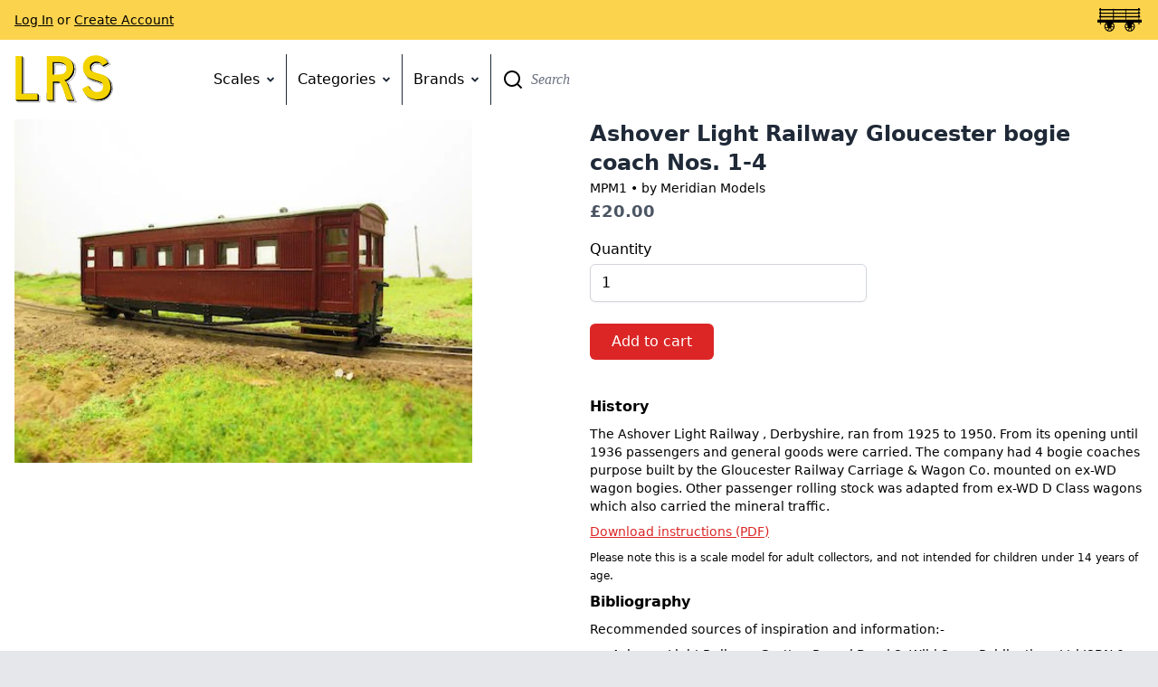

--- FILE ---
content_type: text/html; charset=utf-8
request_url: https://www.lightrailwaystores.co.uk/products/mpm1
body_size: 14805
content:
<!doctype html>
<html>
<head>
  <title>
    Ashover Light Railway Gloucester bogie coach Nos. 1-4 &ndash; Light Railway Stores
  </title>
  <meta charset="utf-8">
  <meta http-equiv="X-UA-Compatible" content="IE=edge,chrome=1">
  <meta name="description" content="History The Ashover Light Railway , Derbyshire, ran from 1925 to 1950. From its opening until 1936 passengers and general goods were carried. The company had 4 bogie coaches purpose built by the Gloucester Railway Carriage &amp;amp; Wagon Co. mounted on ex-WD wagon bogies. Other passenger rolling stock was adapted from ex-">
  <link rel="canonical" href="https://www.lightrailwaystores.co.uk/products/mpm1">
  <meta name="viewport" content="width=device-width,initial-scale=1,shrink-to-fit=no">
  <script>window.performance && window.performance.mark && window.performance.mark('shopify.content_for_header.start');</script><meta id="shopify-digital-wallet" name="shopify-digital-wallet" content="/8413421/digital_wallets/dialog">
<meta name="shopify-checkout-api-token" content="0108acae9dea43844f502da4bc3d537a">
<meta id="in-context-paypal-metadata" data-shop-id="8413421" data-venmo-supported="false" data-environment="production" data-locale="en_US" data-paypal-v4="true" data-currency="GBP">
<link rel="alternate" type="application/json+oembed" href="https://www.lightrailwaystores.co.uk/products/mpm1.oembed">
<script async="async" src="/checkouts/internal/preloads.js?locale=en-GB"></script>
<link rel="preconnect" href="https://shop.app" crossorigin="anonymous">
<script async="async" src="https://shop.app/checkouts/internal/preloads.js?locale=en-GB&shop_id=8413421" crossorigin="anonymous"></script>
<script id="apple-pay-shop-capabilities" type="application/json">{"shopId":8413421,"countryCode":"GB","currencyCode":"GBP","merchantCapabilities":["supports3DS"],"merchantId":"gid:\/\/shopify\/Shop\/8413421","merchantName":"Light Railway Stores","requiredBillingContactFields":["postalAddress","email"],"requiredShippingContactFields":["postalAddress","email"],"shippingType":"shipping","supportedNetworks":["visa","maestro","masterCard","discover","elo"],"total":{"type":"pending","label":"Light Railway Stores","amount":"1.00"},"shopifyPaymentsEnabled":true,"supportsSubscriptions":true}</script>
<script id="shopify-features" type="application/json">{"accessToken":"0108acae9dea43844f502da4bc3d537a","betas":["rich-media-storefront-analytics"],"domain":"www.lightrailwaystores.co.uk","predictiveSearch":true,"shopId":8413421,"locale":"en"}</script>
<script>var Shopify = Shopify || {};
Shopify.shop = "narrowplanet.myshopify.com";
Shopify.locale = "en";
Shopify.currency = {"active":"GBP","rate":"1.0"};
Shopify.country = "GB";
Shopify.theme = {"name":"lrs","id":83595329602,"schema_name":"Light Railway Stores","schema_version":"1.0.0","theme_store_id":null,"role":"main"};
Shopify.theme.handle = "null";
Shopify.theme.style = {"id":null,"handle":null};
Shopify.cdnHost = "www.lightrailwaystores.co.uk/cdn";
Shopify.routes = Shopify.routes || {};
Shopify.routes.root = "/";</script>
<script type="module">!function(o){(o.Shopify=o.Shopify||{}).modules=!0}(window);</script>
<script>!function(o){function n(){var o=[];function n(){o.push(Array.prototype.slice.apply(arguments))}return n.q=o,n}var t=o.Shopify=o.Shopify||{};t.loadFeatures=n(),t.autoloadFeatures=n()}(window);</script>
<script>
  window.ShopifyPay = window.ShopifyPay || {};
  window.ShopifyPay.apiHost = "shop.app\/pay";
  window.ShopifyPay.redirectState = null;
</script>
<script id="shop-js-analytics" type="application/json">{"pageType":"product"}</script>
<script defer="defer" async type="module" src="//www.lightrailwaystores.co.uk/cdn/shopifycloud/shop-js/modules/v2/client.init-shop-cart-sync_BT-GjEfc.en.esm.js"></script>
<script defer="defer" async type="module" src="//www.lightrailwaystores.co.uk/cdn/shopifycloud/shop-js/modules/v2/chunk.common_D58fp_Oc.esm.js"></script>
<script defer="defer" async type="module" src="//www.lightrailwaystores.co.uk/cdn/shopifycloud/shop-js/modules/v2/chunk.modal_xMitdFEc.esm.js"></script>
<script type="module">
  await import("//www.lightrailwaystores.co.uk/cdn/shopifycloud/shop-js/modules/v2/client.init-shop-cart-sync_BT-GjEfc.en.esm.js");
await import("//www.lightrailwaystores.co.uk/cdn/shopifycloud/shop-js/modules/v2/chunk.common_D58fp_Oc.esm.js");
await import("//www.lightrailwaystores.co.uk/cdn/shopifycloud/shop-js/modules/v2/chunk.modal_xMitdFEc.esm.js");

  window.Shopify.SignInWithShop?.initShopCartSync?.({"fedCMEnabled":true,"windoidEnabled":true});

</script>
<script>
  window.Shopify = window.Shopify || {};
  if (!window.Shopify.featureAssets) window.Shopify.featureAssets = {};
  window.Shopify.featureAssets['shop-js'] = {"shop-cart-sync":["modules/v2/client.shop-cart-sync_DZOKe7Ll.en.esm.js","modules/v2/chunk.common_D58fp_Oc.esm.js","modules/v2/chunk.modal_xMitdFEc.esm.js"],"init-fed-cm":["modules/v2/client.init-fed-cm_B6oLuCjv.en.esm.js","modules/v2/chunk.common_D58fp_Oc.esm.js","modules/v2/chunk.modal_xMitdFEc.esm.js"],"shop-cash-offers":["modules/v2/client.shop-cash-offers_D2sdYoxE.en.esm.js","modules/v2/chunk.common_D58fp_Oc.esm.js","modules/v2/chunk.modal_xMitdFEc.esm.js"],"shop-login-button":["modules/v2/client.shop-login-button_QeVjl5Y3.en.esm.js","modules/v2/chunk.common_D58fp_Oc.esm.js","modules/v2/chunk.modal_xMitdFEc.esm.js"],"pay-button":["modules/v2/client.pay-button_DXTOsIq6.en.esm.js","modules/v2/chunk.common_D58fp_Oc.esm.js","modules/v2/chunk.modal_xMitdFEc.esm.js"],"shop-button":["modules/v2/client.shop-button_DQZHx9pm.en.esm.js","modules/v2/chunk.common_D58fp_Oc.esm.js","modules/v2/chunk.modal_xMitdFEc.esm.js"],"avatar":["modules/v2/client.avatar_BTnouDA3.en.esm.js"],"init-windoid":["modules/v2/client.init-windoid_CR1B-cfM.en.esm.js","modules/v2/chunk.common_D58fp_Oc.esm.js","modules/v2/chunk.modal_xMitdFEc.esm.js"],"init-shop-for-new-customer-accounts":["modules/v2/client.init-shop-for-new-customer-accounts_C_vY_xzh.en.esm.js","modules/v2/client.shop-login-button_QeVjl5Y3.en.esm.js","modules/v2/chunk.common_D58fp_Oc.esm.js","modules/v2/chunk.modal_xMitdFEc.esm.js"],"init-shop-email-lookup-coordinator":["modules/v2/client.init-shop-email-lookup-coordinator_BI7n9ZSv.en.esm.js","modules/v2/chunk.common_D58fp_Oc.esm.js","modules/v2/chunk.modal_xMitdFEc.esm.js"],"init-shop-cart-sync":["modules/v2/client.init-shop-cart-sync_BT-GjEfc.en.esm.js","modules/v2/chunk.common_D58fp_Oc.esm.js","modules/v2/chunk.modal_xMitdFEc.esm.js"],"shop-toast-manager":["modules/v2/client.shop-toast-manager_DiYdP3xc.en.esm.js","modules/v2/chunk.common_D58fp_Oc.esm.js","modules/v2/chunk.modal_xMitdFEc.esm.js"],"init-customer-accounts":["modules/v2/client.init-customer-accounts_D9ZNqS-Q.en.esm.js","modules/v2/client.shop-login-button_QeVjl5Y3.en.esm.js","modules/v2/chunk.common_D58fp_Oc.esm.js","modules/v2/chunk.modal_xMitdFEc.esm.js"],"init-customer-accounts-sign-up":["modules/v2/client.init-customer-accounts-sign-up_iGw4briv.en.esm.js","modules/v2/client.shop-login-button_QeVjl5Y3.en.esm.js","modules/v2/chunk.common_D58fp_Oc.esm.js","modules/v2/chunk.modal_xMitdFEc.esm.js"],"shop-follow-button":["modules/v2/client.shop-follow-button_CqMgW2wH.en.esm.js","modules/v2/chunk.common_D58fp_Oc.esm.js","modules/v2/chunk.modal_xMitdFEc.esm.js"],"checkout-modal":["modules/v2/client.checkout-modal_xHeaAweL.en.esm.js","modules/v2/chunk.common_D58fp_Oc.esm.js","modules/v2/chunk.modal_xMitdFEc.esm.js"],"shop-login":["modules/v2/client.shop-login_D91U-Q7h.en.esm.js","modules/v2/chunk.common_D58fp_Oc.esm.js","modules/v2/chunk.modal_xMitdFEc.esm.js"],"lead-capture":["modules/v2/client.lead-capture_BJmE1dJe.en.esm.js","modules/v2/chunk.common_D58fp_Oc.esm.js","modules/v2/chunk.modal_xMitdFEc.esm.js"],"payment-terms":["modules/v2/client.payment-terms_Ci9AEqFq.en.esm.js","modules/v2/chunk.common_D58fp_Oc.esm.js","modules/v2/chunk.modal_xMitdFEc.esm.js"]};
</script>
<script>(function() {
  var isLoaded = false;
  function asyncLoad() {
    if (isLoaded) return;
    isLoaded = true;
    var urls = ["https:\/\/s3-us-west-2.amazonaws.com\/da-restock\/da-restock.js?shop=narrowplanet.myshopify.com"];
    for (var i = 0; i < urls.length; i++) {
      var s = document.createElement('script');
      s.type = 'text/javascript';
      s.async = true;
      s.src = urls[i];
      var x = document.getElementsByTagName('script')[0];
      x.parentNode.insertBefore(s, x);
    }
  };
  if(window.attachEvent) {
    window.attachEvent('onload', asyncLoad);
  } else {
    window.addEventListener('load', asyncLoad, false);
  }
})();</script>
<script id="__st">var __st={"a":8413421,"offset":0,"reqid":"8db2b3d5-c8ce-45ec-a1a6-0b81f50d7b98-1769487932","pageurl":"www.lightrailwaystores.co.uk\/products\/mpm1","u":"ab9d86935311","p":"product","rtyp":"product","rid":1810692993};</script>
<script>window.ShopifyPaypalV4VisibilityTracking = true;</script>
<script id="captcha-bootstrap">!function(){'use strict';const t='contact',e='account',n='new_comment',o=[[t,t],['blogs',n],['comments',n],[t,'customer']],c=[[e,'customer_login'],[e,'guest_login'],[e,'recover_customer_password'],[e,'create_customer']],r=t=>t.map((([t,e])=>`form[action*='/${t}']:not([data-nocaptcha='true']) input[name='form_type'][value='${e}']`)).join(','),a=t=>()=>t?[...document.querySelectorAll(t)].map((t=>t.form)):[];function s(){const t=[...o],e=r(t);return a(e)}const i='password',u='form_key',d=['recaptcha-v3-token','g-recaptcha-response','h-captcha-response',i],f=()=>{try{return window.sessionStorage}catch{return}},m='__shopify_v',_=t=>t.elements[u];function p(t,e,n=!1){try{const o=window.sessionStorage,c=JSON.parse(o.getItem(e)),{data:r}=function(t){const{data:e,action:n}=t;return t[m]||n?{data:e,action:n}:{data:t,action:n}}(c);for(const[e,n]of Object.entries(r))t.elements[e]&&(t.elements[e].value=n);n&&o.removeItem(e)}catch(o){console.error('form repopulation failed',{error:o})}}const l='form_type',E='cptcha';function T(t){t.dataset[E]=!0}const w=window,h=w.document,L='Shopify',v='ce_forms',y='captcha';let A=!1;((t,e)=>{const n=(g='f06e6c50-85a8-45c8-87d0-21a2b65856fe',I='https://cdn.shopify.com/shopifycloud/storefront-forms-hcaptcha/ce_storefront_forms_captcha_hcaptcha.v1.5.2.iife.js',D={infoText:'Protected by hCaptcha',privacyText:'Privacy',termsText:'Terms'},(t,e,n)=>{const o=w[L][v],c=o.bindForm;if(c)return c(t,g,e,D).then(n);var r;o.q.push([[t,g,e,D],n]),r=I,A||(h.body.append(Object.assign(h.createElement('script'),{id:'captcha-provider',async:!0,src:r})),A=!0)});var g,I,D;w[L]=w[L]||{},w[L][v]=w[L][v]||{},w[L][v].q=[],w[L][y]=w[L][y]||{},w[L][y].protect=function(t,e){n(t,void 0,e),T(t)},Object.freeze(w[L][y]),function(t,e,n,w,h,L){const[v,y,A,g]=function(t,e,n){const i=e?o:[],u=t?c:[],d=[...i,...u],f=r(d),m=r(i),_=r(d.filter((([t,e])=>n.includes(e))));return[a(f),a(m),a(_),s()]}(w,h,L),I=t=>{const e=t.target;return e instanceof HTMLFormElement?e:e&&e.form},D=t=>v().includes(t);t.addEventListener('submit',(t=>{const e=I(t);if(!e)return;const n=D(e)&&!e.dataset.hcaptchaBound&&!e.dataset.recaptchaBound,o=_(e),c=g().includes(e)&&(!o||!o.value);(n||c)&&t.preventDefault(),c&&!n&&(function(t){try{if(!f())return;!function(t){const e=f();if(!e)return;const n=_(t);if(!n)return;const o=n.value;o&&e.removeItem(o)}(t);const e=Array.from(Array(32),(()=>Math.random().toString(36)[2])).join('');!function(t,e){_(t)||t.append(Object.assign(document.createElement('input'),{type:'hidden',name:u})),t.elements[u].value=e}(t,e),function(t,e){const n=f();if(!n)return;const o=[...t.querySelectorAll(`input[type='${i}']`)].map((({name:t})=>t)),c=[...d,...o],r={};for(const[a,s]of new FormData(t).entries())c.includes(a)||(r[a]=s);n.setItem(e,JSON.stringify({[m]:1,action:t.action,data:r}))}(t,e)}catch(e){console.error('failed to persist form',e)}}(e),e.submit())}));const S=(t,e)=>{t&&!t.dataset[E]&&(n(t,e.some((e=>e===t))),T(t))};for(const o of['focusin','change'])t.addEventListener(o,(t=>{const e=I(t);D(e)&&S(e,y())}));const B=e.get('form_key'),M=e.get(l),P=B&&M;t.addEventListener('DOMContentLoaded',(()=>{const t=y();if(P)for(const e of t)e.elements[l].value===M&&p(e,B);[...new Set([...A(),...v().filter((t=>'true'===t.dataset.shopifyCaptcha))])].forEach((e=>S(e,t)))}))}(h,new URLSearchParams(w.location.search),n,t,e,['guest_login'])})(!0,!0)}();</script>
<script integrity="sha256-4kQ18oKyAcykRKYeNunJcIwy7WH5gtpwJnB7kiuLZ1E=" data-source-attribution="shopify.loadfeatures" defer="defer" src="//www.lightrailwaystores.co.uk/cdn/shopifycloud/storefront/assets/storefront/load_feature-a0a9edcb.js" crossorigin="anonymous"></script>
<script crossorigin="anonymous" defer="defer" src="//www.lightrailwaystores.co.uk/cdn/shopifycloud/storefront/assets/shopify_pay/storefront-65b4c6d7.js?v=20250812"></script>
<script data-source-attribution="shopify.dynamic_checkout.dynamic.init">var Shopify=Shopify||{};Shopify.PaymentButton=Shopify.PaymentButton||{isStorefrontPortableWallets:!0,init:function(){window.Shopify.PaymentButton.init=function(){};var t=document.createElement("script");t.src="https://www.lightrailwaystores.co.uk/cdn/shopifycloud/portable-wallets/latest/portable-wallets.en.js",t.type="module",document.head.appendChild(t)}};
</script>
<script data-source-attribution="shopify.dynamic_checkout.buyer_consent">
  function portableWalletsHideBuyerConsent(e){var t=document.getElementById("shopify-buyer-consent"),n=document.getElementById("shopify-subscription-policy-button");t&&n&&(t.classList.add("hidden"),t.setAttribute("aria-hidden","true"),n.removeEventListener("click",e))}function portableWalletsShowBuyerConsent(e){var t=document.getElementById("shopify-buyer-consent"),n=document.getElementById("shopify-subscription-policy-button");t&&n&&(t.classList.remove("hidden"),t.removeAttribute("aria-hidden"),n.addEventListener("click",e))}window.Shopify?.PaymentButton&&(window.Shopify.PaymentButton.hideBuyerConsent=portableWalletsHideBuyerConsent,window.Shopify.PaymentButton.showBuyerConsent=portableWalletsShowBuyerConsent);
</script>
<script data-source-attribution="shopify.dynamic_checkout.cart.bootstrap">document.addEventListener("DOMContentLoaded",(function(){function t(){return document.querySelector("shopify-accelerated-checkout-cart, shopify-accelerated-checkout")}if(t())Shopify.PaymentButton.init();else{new MutationObserver((function(e,n){t()&&(Shopify.PaymentButton.init(),n.disconnect())})).observe(document.body,{childList:!0,subtree:!0})}}));
</script>
<link id="shopify-accelerated-checkout-styles" rel="stylesheet" media="screen" href="https://www.lightrailwaystores.co.uk/cdn/shopifycloud/portable-wallets/latest/accelerated-checkout-backwards-compat.css" crossorigin="anonymous">
<style id="shopify-accelerated-checkout-cart">
        #shopify-buyer-consent {
  margin-top: 1em;
  display: inline-block;
  width: 100%;
}

#shopify-buyer-consent.hidden {
  display: none;
}

#shopify-subscription-policy-button {
  background: none;
  border: none;
  padding: 0;
  text-decoration: underline;
  font-size: inherit;
  cursor: pointer;
}

#shopify-subscription-policy-button::before {
  box-shadow: none;
}

      </style>

<script>window.performance && window.performance.mark && window.performance.mark('shopify.content_for_header.end');</script> <!-- Header hook for plugins -->
  <script src="//www.lightrailwaystores.co.uk/cdn/shopifycloud/storefront/assets/themes_support/option_selection-b017cd28.js" type="text/javascript"></script>

  <script>
    
    var PRODUCT_JSON = {"id":1810692993,"title":"Ashover Light Railway Gloucester bogie coach Nos. 1-4","handle":"mpm1","description":"\u003ch3\u003eHistory\u003c\/h3\u003e\n\u003cp\u003eThe Ashover Light Railway , Derbyshire, ran from 1925 to 1950. From its opening until 1936 passengers and general goods were carried. The company had 4 bogie coaches purpose built by the Gloucester Railway Carriage \u0026amp; Wagon Co. mounted on ex-WD wagon bogies. Other passenger rolling stock was adapted from ex-WD D Class wagons which also carried the mineral traffic.\u003c\/p\u003e\n\u003cp\u003e\u003ca href=\"https:\/\/cdn.shopify.com\/s\/files\/1\/0841\/3421\/files\/mpm1.v1.pdf?v=1604096940\"\u003eDownload instructions (PDF)\u003c\/a\u003e\u003c\/p\u003e\n\u003cp\u003e\u003csmall\u003ePlease note this is a scale model for adult collectors, and not intended for children under 14 years of age.\u003c\/small\u003e\u003c\/p\u003e\n\u003ch3\u003eBibliography\u003c\/h3\u003e\n\u003cp\u003eRecommended sources of inspiration and information:-\u003c\/p\u003e\n\u003cul class=\"bibliography\"\u003e\n\u003cli\u003eAshover Light Railway, Gratton R. and Band S, Wild Swan Publications Ltd ISBN 0 906867 72 X\u003c\/li\u003e\n\u003c\/ul\u003e","published_at":"2015-11-01T10:25:00+00:00","created_at":"2015-08-11T14:23:01+01:00","vendor":"Meridian Models","type":"Rolling Stock kits","tags":["009","narrow gauge"],"price":2000,"price_min":2000,"price_max":2000,"available":true,"price_varies":false,"compare_at_price":null,"compare_at_price_min":0,"compare_at_price_max":0,"compare_at_price_varies":false,"variants":[{"id":5500514753,"title":"Default Title","option1":"Default Title","option2":null,"option3":null,"sku":"MPM1","requires_shipping":true,"taxable":false,"featured_image":null,"available":true,"name":"Ashover Light Railway Gloucester bogie coach Nos. 1-4","public_title":null,"options":["Default Title"],"price":2000,"weight":20,"compare_at_price":null,"inventory_quantity":2,"inventory_management":"shopify","inventory_policy":"deny","barcode":"","requires_selling_plan":false,"selling_plan_allocations":[]}],"images":["\/\/www.lightrailwaystores.co.uk\/cdn\/shop\/products\/mpm1-ashover-light-railway-coach.jpg?v=1446373139"],"featured_image":"\/\/www.lightrailwaystores.co.uk\/cdn\/shop\/products\/mpm1-ashover-light-railway-coach.jpg?v=1446373139","options":["Title"],"media":[{"alt":null,"id":51626147906,"position":1,"preview_image":{"aspect_ratio":1.333,"height":345,"width":460,"src":"\/\/www.lightrailwaystores.co.uk\/cdn\/shop\/products\/mpm1-ashover-light-railway-coach.jpg?v=1446373139"},"aspect_ratio":1.333,"height":345,"media_type":"image","src":"\/\/www.lightrailwaystores.co.uk\/cdn\/shop\/products\/mpm1-ashover-light-railway-coach.jpg?v=1446373139","width":460}],"requires_selling_plan":false,"selling_plan_groups":[],"content":"\u003ch3\u003eHistory\u003c\/h3\u003e\n\u003cp\u003eThe Ashover Light Railway , Derbyshire, ran from 1925 to 1950. From its opening until 1936 passengers and general goods were carried. The company had 4 bogie coaches purpose built by the Gloucester Railway Carriage \u0026amp; Wagon Co. mounted on ex-WD wagon bogies. Other passenger rolling stock was adapted from ex-WD D Class wagons which also carried the mineral traffic.\u003c\/p\u003e\n\u003cp\u003e\u003ca href=\"https:\/\/cdn.shopify.com\/s\/files\/1\/0841\/3421\/files\/mpm1.v1.pdf?v=1604096940\"\u003eDownload instructions (PDF)\u003c\/a\u003e\u003c\/p\u003e\n\u003cp\u003e\u003csmall\u003ePlease note this is a scale model for adult collectors, and not intended for children under 14 years of age.\u003c\/small\u003e\u003c\/p\u003e\n\u003ch3\u003eBibliography\u003c\/h3\u003e\n\u003cp\u003eRecommended sources of inspiration and information:-\u003c\/p\u003e\n\u003cul class=\"bibliography\"\u003e\n\u003cli\u003eAshover Light Railway, Gratton R. and Band S, Wild Swan Publications Ltd ISBN 0 906867 72 X\u003c\/li\u003e\n\u003c\/ul\u003e"};
    var MONEY_FORMAT = '&pound;{{amount}}';
    
  </script>

  <link href="//www.lightrailwaystores.co.uk/cdn/shop/t/3/assets/application.css?v=52045603674551124351748103645" rel="stylesheet" type="text/css" media="all" />
  <script src="//www.lightrailwaystores.co.uk/cdn/shop/t/3/assets/application.js?v=146481303509309268911637878539" type="text/javascript"></script>

  

  
<!-- BEGIN app block: shopify://apps/preproduct-next-gen-pre-order/blocks/preproduct_app_embed_block/2762c018-a41c-4de1-8397-e1a2010a74fa -->
<script 
	id="pp-optimized-loading-hide-buttons" 
	
>
	function ppOptimizedLoadingHideButtons() {
		const potentialForms = Array.from(document.querySelectorAll(`[action*="cart/add"], [action="/cart/add"]`));
		let dawnStyleProductForm = potentialForms.find(form => {
			return form.parentElement?.className === `product-form`
		});
		let productForm = potentialForms.find(form => {
			// primary add-to-cart buttons would not be within a header or footer
			return form.closest(`header, footer`) ? false : true;
		});
		let form = dawnStyleProductForm || productForm;

		if (!form) return;
		
		form.parentElement.querySelectorAll(`
			button[type="submit"], 
			button[name="add"], 
			button[class*="add-to-cart"],
			button[id*="add-to-cart"],
			button[id*="addToCart"],
			button[data-add-to-cart],
			button[data-product-id],
			input[type="submit"],
			input[name="add"],
			input[data-add-to-cart],
			div.shopify-payment-button
		`).forEach(button => {
			button.style.display = "none";
		});
	}

	addEventListener(`DOMContentLoaded`, () => {
		let script = document.getElementById(`pp-optimized-loading-hide-buttons`);

		if (window.meta?.page?.pageType === `product` && script.hasAttribute(`data-on-pre-order`)) {
			ppOptimizedLoadingHideButtons();
		}
	});
</script>

<script>
	(function() {
		function ppAsyncLoad() {
			var urls = ["https:\/\/api.preproduct.io\/preproduct-embed.js?shop=www.lightrailwaystores.co.uk"];
			for (var i = 0; i < urls.length; i++) {
				var s = document.createElement('script');
				s.type = 'text/javascript';
				s.async = true;
				s.src = urls[i];
				var x = document.getElementsByTagName('script')[0];
				x.parentNode.insertBefore(s, x);
			}
		};
		if(window.attachEvent) {
			window.attachEvent('onload', ppAsyncLoad);
		} else {
			window.addEventListener('load', ppAsyncLoad, false);
		}
	})();
</script>




<!-- END app block --><script src="https://cdn.shopify.com/extensions/4e276193-403c-423f-833c-fefed71819cf/forms-2298/assets/shopify-forms-loader.js" type="text/javascript" defer="defer"></script>
<meta property="og:image" content="https://cdn.shopify.com/s/files/1/0841/3421/products/mpm1-ashover-light-railway-coach.jpg?v=1446373139" />
<meta property="og:image:secure_url" content="https://cdn.shopify.com/s/files/1/0841/3421/products/mpm1-ashover-light-railway-coach.jpg?v=1446373139" />
<meta property="og:image:width" content="460" />
<meta property="og:image:height" content="345" />
<link href="https://monorail-edge.shopifysvc.com" rel="dns-prefetch">
<script>(function(){if ("sendBeacon" in navigator && "performance" in window) {try {var session_token_from_headers = performance.getEntriesByType('navigation')[0].serverTiming.find(x => x.name == '_s').description;} catch {var session_token_from_headers = undefined;}var session_cookie_matches = document.cookie.match(/_shopify_s=([^;]*)/);var session_token_from_cookie = session_cookie_matches && session_cookie_matches.length === 2 ? session_cookie_matches[1] : "";var session_token = session_token_from_headers || session_token_from_cookie || "";function handle_abandonment_event(e) {var entries = performance.getEntries().filter(function(entry) {return /monorail-edge.shopifysvc.com/.test(entry.name);});if (!window.abandonment_tracked && entries.length === 0) {window.abandonment_tracked = true;var currentMs = Date.now();var navigation_start = performance.timing.navigationStart;var payload = {shop_id: 8413421,url: window.location.href,navigation_start,duration: currentMs - navigation_start,session_token,page_type: "product"};window.navigator.sendBeacon("https://monorail-edge.shopifysvc.com/v1/produce", JSON.stringify({schema_id: "online_store_buyer_site_abandonment/1.1",payload: payload,metadata: {event_created_at_ms: currentMs,event_sent_at_ms: currentMs}}));}}window.addEventListener('pagehide', handle_abandonment_event);}}());</script>
<script id="web-pixels-manager-setup">(function e(e,d,r,n,o){if(void 0===o&&(o={}),!Boolean(null===(a=null===(i=window.Shopify)||void 0===i?void 0:i.analytics)||void 0===a?void 0:a.replayQueue)){var i,a;window.Shopify=window.Shopify||{};var t=window.Shopify;t.analytics=t.analytics||{};var s=t.analytics;s.replayQueue=[],s.publish=function(e,d,r){return s.replayQueue.push([e,d,r]),!0};try{self.performance.mark("wpm:start")}catch(e){}var l=function(){var e={modern:/Edge?\/(1{2}[4-9]|1[2-9]\d|[2-9]\d{2}|\d{4,})\.\d+(\.\d+|)|Firefox\/(1{2}[4-9]|1[2-9]\d|[2-9]\d{2}|\d{4,})\.\d+(\.\d+|)|Chrom(ium|e)\/(9{2}|\d{3,})\.\d+(\.\d+|)|(Maci|X1{2}).+ Version\/(15\.\d+|(1[6-9]|[2-9]\d|\d{3,})\.\d+)([,.]\d+|)( \(\w+\)|)( Mobile\/\w+|) Safari\/|Chrome.+OPR\/(9{2}|\d{3,})\.\d+\.\d+|(CPU[ +]OS|iPhone[ +]OS|CPU[ +]iPhone|CPU IPhone OS|CPU iPad OS)[ +]+(15[._]\d+|(1[6-9]|[2-9]\d|\d{3,})[._]\d+)([._]\d+|)|Android:?[ /-](13[3-9]|1[4-9]\d|[2-9]\d{2}|\d{4,})(\.\d+|)(\.\d+|)|Android.+Firefox\/(13[5-9]|1[4-9]\d|[2-9]\d{2}|\d{4,})\.\d+(\.\d+|)|Android.+Chrom(ium|e)\/(13[3-9]|1[4-9]\d|[2-9]\d{2}|\d{4,})\.\d+(\.\d+|)|SamsungBrowser\/([2-9]\d|\d{3,})\.\d+/,legacy:/Edge?\/(1[6-9]|[2-9]\d|\d{3,})\.\d+(\.\d+|)|Firefox\/(5[4-9]|[6-9]\d|\d{3,})\.\d+(\.\d+|)|Chrom(ium|e)\/(5[1-9]|[6-9]\d|\d{3,})\.\d+(\.\d+|)([\d.]+$|.*Safari\/(?![\d.]+ Edge\/[\d.]+$))|(Maci|X1{2}).+ Version\/(10\.\d+|(1[1-9]|[2-9]\d|\d{3,})\.\d+)([,.]\d+|)( \(\w+\)|)( Mobile\/\w+|) Safari\/|Chrome.+OPR\/(3[89]|[4-9]\d|\d{3,})\.\d+\.\d+|(CPU[ +]OS|iPhone[ +]OS|CPU[ +]iPhone|CPU IPhone OS|CPU iPad OS)[ +]+(10[._]\d+|(1[1-9]|[2-9]\d|\d{3,})[._]\d+)([._]\d+|)|Android:?[ /-](13[3-9]|1[4-9]\d|[2-9]\d{2}|\d{4,})(\.\d+|)(\.\d+|)|Mobile Safari.+OPR\/([89]\d|\d{3,})\.\d+\.\d+|Android.+Firefox\/(13[5-9]|1[4-9]\d|[2-9]\d{2}|\d{4,})\.\d+(\.\d+|)|Android.+Chrom(ium|e)\/(13[3-9]|1[4-9]\d|[2-9]\d{2}|\d{4,})\.\d+(\.\d+|)|Android.+(UC? ?Browser|UCWEB|U3)[ /]?(15\.([5-9]|\d{2,})|(1[6-9]|[2-9]\d|\d{3,})\.\d+)\.\d+|SamsungBrowser\/(5\.\d+|([6-9]|\d{2,})\.\d+)|Android.+MQ{2}Browser\/(14(\.(9|\d{2,})|)|(1[5-9]|[2-9]\d|\d{3,})(\.\d+|))(\.\d+|)|K[Aa][Ii]OS\/(3\.\d+|([4-9]|\d{2,})\.\d+)(\.\d+|)/},d=e.modern,r=e.legacy,n=navigator.userAgent;return n.match(d)?"modern":n.match(r)?"legacy":"unknown"}(),u="modern"===l?"modern":"legacy",c=(null!=n?n:{modern:"",legacy:""})[u],f=function(e){return[e.baseUrl,"/wpm","/b",e.hashVersion,"modern"===e.buildTarget?"m":"l",".js"].join("")}({baseUrl:d,hashVersion:r,buildTarget:u}),m=function(e){var d=e.version,r=e.bundleTarget,n=e.surface,o=e.pageUrl,i=e.monorailEndpoint;return{emit:function(e){var a=e.status,t=e.errorMsg,s=(new Date).getTime(),l=JSON.stringify({metadata:{event_sent_at_ms:s},events:[{schema_id:"web_pixels_manager_load/3.1",payload:{version:d,bundle_target:r,page_url:o,status:a,surface:n,error_msg:t},metadata:{event_created_at_ms:s}}]});if(!i)return console&&console.warn&&console.warn("[Web Pixels Manager] No Monorail endpoint provided, skipping logging."),!1;try{return self.navigator.sendBeacon.bind(self.navigator)(i,l)}catch(e){}var u=new XMLHttpRequest;try{return u.open("POST",i,!0),u.setRequestHeader("Content-Type","text/plain"),u.send(l),!0}catch(e){return console&&console.warn&&console.warn("[Web Pixels Manager] Got an unhandled error while logging to Monorail."),!1}}}}({version:r,bundleTarget:l,surface:e.surface,pageUrl:self.location.href,monorailEndpoint:e.monorailEndpoint});try{o.browserTarget=l,function(e){var d=e.src,r=e.async,n=void 0===r||r,o=e.onload,i=e.onerror,a=e.sri,t=e.scriptDataAttributes,s=void 0===t?{}:t,l=document.createElement("script"),u=document.querySelector("head"),c=document.querySelector("body");if(l.async=n,l.src=d,a&&(l.integrity=a,l.crossOrigin="anonymous"),s)for(var f in s)if(Object.prototype.hasOwnProperty.call(s,f))try{l.dataset[f]=s[f]}catch(e){}if(o&&l.addEventListener("load",o),i&&l.addEventListener("error",i),u)u.appendChild(l);else{if(!c)throw new Error("Did not find a head or body element to append the script");c.appendChild(l)}}({src:f,async:!0,onload:function(){if(!function(){var e,d;return Boolean(null===(d=null===(e=window.Shopify)||void 0===e?void 0:e.analytics)||void 0===d?void 0:d.initialized)}()){var d=window.webPixelsManager.init(e)||void 0;if(d){var r=window.Shopify.analytics;r.replayQueue.forEach((function(e){var r=e[0],n=e[1],o=e[2];d.publishCustomEvent(r,n,o)})),r.replayQueue=[],r.publish=d.publishCustomEvent,r.visitor=d.visitor,r.initialized=!0}}},onerror:function(){return m.emit({status:"failed",errorMsg:"".concat(f," has failed to load")})},sri:function(e){var d=/^sha384-[A-Za-z0-9+/=]+$/;return"string"==typeof e&&d.test(e)}(c)?c:"",scriptDataAttributes:o}),m.emit({status:"loading"})}catch(e){m.emit({status:"failed",errorMsg:(null==e?void 0:e.message)||"Unknown error"})}}})({shopId: 8413421,storefrontBaseUrl: "https://www.lightrailwaystores.co.uk",extensionsBaseUrl: "https://extensions.shopifycdn.com/cdn/shopifycloud/web-pixels-manager",monorailEndpoint: "https://monorail-edge.shopifysvc.com/unstable/produce_batch",surface: "storefront-renderer",enabledBetaFlags: ["2dca8a86"],webPixelsConfigList: [{"id":"136675394","configuration":"{\"pixel_id\":\"1822347661297139\",\"pixel_type\":\"facebook_pixel\",\"metaapp_system_user_token\":\"-\"}","eventPayloadVersion":"v1","runtimeContext":"OPEN","scriptVersion":"ca16bc87fe92b6042fbaa3acc2fbdaa6","type":"APP","apiClientId":2329312,"privacyPurposes":["ANALYTICS","MARKETING","SALE_OF_DATA"],"dataSharingAdjustments":{"protectedCustomerApprovalScopes":["read_customer_address","read_customer_email","read_customer_name","read_customer_personal_data","read_customer_phone"]}},{"id":"shopify-app-pixel","configuration":"{}","eventPayloadVersion":"v1","runtimeContext":"STRICT","scriptVersion":"0450","apiClientId":"shopify-pixel","type":"APP","privacyPurposes":["ANALYTICS","MARKETING"]},{"id":"shopify-custom-pixel","eventPayloadVersion":"v1","runtimeContext":"LAX","scriptVersion":"0450","apiClientId":"shopify-pixel","type":"CUSTOM","privacyPurposes":["ANALYTICS","MARKETING"]}],isMerchantRequest: false,initData: {"shop":{"name":"Light Railway Stores","paymentSettings":{"currencyCode":"GBP"},"myshopifyDomain":"narrowplanet.myshopify.com","countryCode":"GB","storefrontUrl":"https:\/\/www.lightrailwaystores.co.uk"},"customer":null,"cart":null,"checkout":null,"productVariants":[{"price":{"amount":20.0,"currencyCode":"GBP"},"product":{"title":"Ashover Light Railway Gloucester bogie coach Nos. 1-4","vendor":"Meridian Models","id":"1810692993","untranslatedTitle":"Ashover Light Railway Gloucester bogie coach Nos. 1-4","url":"\/products\/mpm1","type":"Rolling Stock kits"},"id":"5500514753","image":{"src":"\/\/www.lightrailwaystores.co.uk\/cdn\/shop\/products\/mpm1-ashover-light-railway-coach.jpg?v=1446373139"},"sku":"MPM1","title":"Default Title","untranslatedTitle":"Default Title"}],"purchasingCompany":null},},"https://www.lightrailwaystores.co.uk/cdn","fcfee988w5aeb613cpc8e4bc33m6693e112",{"modern":"","legacy":""},{"shopId":"8413421","storefrontBaseUrl":"https:\/\/www.lightrailwaystores.co.uk","extensionBaseUrl":"https:\/\/extensions.shopifycdn.com\/cdn\/shopifycloud\/web-pixels-manager","surface":"storefront-renderer","enabledBetaFlags":"[\"2dca8a86\"]","isMerchantRequest":"false","hashVersion":"fcfee988w5aeb613cpc8e4bc33m6693e112","publish":"custom","events":"[[\"page_viewed\",{}],[\"product_viewed\",{\"productVariant\":{\"price\":{\"amount\":20.0,\"currencyCode\":\"GBP\"},\"product\":{\"title\":\"Ashover Light Railway Gloucester bogie coach Nos. 1-4\",\"vendor\":\"Meridian Models\",\"id\":\"1810692993\",\"untranslatedTitle\":\"Ashover Light Railway Gloucester bogie coach Nos. 1-4\",\"url\":\"\/products\/mpm1\",\"type\":\"Rolling Stock kits\"},\"id\":\"5500514753\",\"image\":{\"src\":\"\/\/www.lightrailwaystores.co.uk\/cdn\/shop\/products\/mpm1-ashover-light-railway-coach.jpg?v=1446373139\"},\"sku\":\"MPM1\",\"title\":\"Default Title\",\"untranslatedTitle\":\"Default Title\"}}]]"});</script><script>
  window.ShopifyAnalytics = window.ShopifyAnalytics || {};
  window.ShopifyAnalytics.meta = window.ShopifyAnalytics.meta || {};
  window.ShopifyAnalytics.meta.currency = 'GBP';
  var meta = {"product":{"id":1810692993,"gid":"gid:\/\/shopify\/Product\/1810692993","vendor":"Meridian Models","type":"Rolling Stock kits","handle":"mpm1","variants":[{"id":5500514753,"price":2000,"name":"Ashover Light Railway Gloucester bogie coach Nos. 1-4","public_title":null,"sku":"MPM1"}],"remote":false},"page":{"pageType":"product","resourceType":"product","resourceId":1810692993,"requestId":"8db2b3d5-c8ce-45ec-a1a6-0b81f50d7b98-1769487932"}};
  for (var attr in meta) {
    window.ShopifyAnalytics.meta[attr] = meta[attr];
  }
</script>
<script class="analytics">
  (function () {
    var customDocumentWrite = function(content) {
      var jquery = null;

      if (window.jQuery) {
        jquery = window.jQuery;
      } else if (window.Checkout && window.Checkout.$) {
        jquery = window.Checkout.$;
      }

      if (jquery) {
        jquery('body').append(content);
      }
    };

    var hasLoggedConversion = function(token) {
      if (token) {
        return document.cookie.indexOf('loggedConversion=' + token) !== -1;
      }
      return false;
    }

    var setCookieIfConversion = function(token) {
      if (token) {
        var twoMonthsFromNow = new Date(Date.now());
        twoMonthsFromNow.setMonth(twoMonthsFromNow.getMonth() + 2);

        document.cookie = 'loggedConversion=' + token + '; expires=' + twoMonthsFromNow;
      }
    }

    var trekkie = window.ShopifyAnalytics.lib = window.trekkie = window.trekkie || [];
    if (trekkie.integrations) {
      return;
    }
    trekkie.methods = [
      'identify',
      'page',
      'ready',
      'track',
      'trackForm',
      'trackLink'
    ];
    trekkie.factory = function(method) {
      return function() {
        var args = Array.prototype.slice.call(arguments);
        args.unshift(method);
        trekkie.push(args);
        return trekkie;
      };
    };
    for (var i = 0; i < trekkie.methods.length; i++) {
      var key = trekkie.methods[i];
      trekkie[key] = trekkie.factory(key);
    }
    trekkie.load = function(config) {
      trekkie.config = config || {};
      trekkie.config.initialDocumentCookie = document.cookie;
      var first = document.getElementsByTagName('script')[0];
      var script = document.createElement('script');
      script.type = 'text/javascript';
      script.onerror = function(e) {
        var scriptFallback = document.createElement('script');
        scriptFallback.type = 'text/javascript';
        scriptFallback.onerror = function(error) {
                var Monorail = {
      produce: function produce(monorailDomain, schemaId, payload) {
        var currentMs = new Date().getTime();
        var event = {
          schema_id: schemaId,
          payload: payload,
          metadata: {
            event_created_at_ms: currentMs,
            event_sent_at_ms: currentMs
          }
        };
        return Monorail.sendRequest("https://" + monorailDomain + "/v1/produce", JSON.stringify(event));
      },
      sendRequest: function sendRequest(endpointUrl, payload) {
        // Try the sendBeacon API
        if (window && window.navigator && typeof window.navigator.sendBeacon === 'function' && typeof window.Blob === 'function' && !Monorail.isIos12()) {
          var blobData = new window.Blob([payload], {
            type: 'text/plain'
          });

          if (window.navigator.sendBeacon(endpointUrl, blobData)) {
            return true;
          } // sendBeacon was not successful

        } // XHR beacon

        var xhr = new XMLHttpRequest();

        try {
          xhr.open('POST', endpointUrl);
          xhr.setRequestHeader('Content-Type', 'text/plain');
          xhr.send(payload);
        } catch (e) {
          console.log(e);
        }

        return false;
      },
      isIos12: function isIos12() {
        return window.navigator.userAgent.lastIndexOf('iPhone; CPU iPhone OS 12_') !== -1 || window.navigator.userAgent.lastIndexOf('iPad; CPU OS 12_') !== -1;
      }
    };
    Monorail.produce('monorail-edge.shopifysvc.com',
      'trekkie_storefront_load_errors/1.1',
      {shop_id: 8413421,
      theme_id: 83595329602,
      app_name: "storefront",
      context_url: window.location.href,
      source_url: "//www.lightrailwaystores.co.uk/cdn/s/trekkie.storefront.a804e9514e4efded663580eddd6991fcc12b5451.min.js"});

        };
        scriptFallback.async = true;
        scriptFallback.src = '//www.lightrailwaystores.co.uk/cdn/s/trekkie.storefront.a804e9514e4efded663580eddd6991fcc12b5451.min.js';
        first.parentNode.insertBefore(scriptFallback, first);
      };
      script.async = true;
      script.src = '//www.lightrailwaystores.co.uk/cdn/s/trekkie.storefront.a804e9514e4efded663580eddd6991fcc12b5451.min.js';
      first.parentNode.insertBefore(script, first);
    };
    trekkie.load(
      {"Trekkie":{"appName":"storefront","development":false,"defaultAttributes":{"shopId":8413421,"isMerchantRequest":null,"themeId":83595329602,"themeCityHash":"11842277764255669693","contentLanguage":"en","currency":"GBP","eventMetadataId":"d4d932d6-5a7d-490f-a7f0-a88f4173dcb6"},"isServerSideCookieWritingEnabled":true,"monorailRegion":"shop_domain","enabledBetaFlags":["65f19447"]},"Session Attribution":{},"S2S":{"facebookCapiEnabled":false,"source":"trekkie-storefront-renderer","apiClientId":580111}}
    );

    var loaded = false;
    trekkie.ready(function() {
      if (loaded) return;
      loaded = true;

      window.ShopifyAnalytics.lib = window.trekkie;

      var originalDocumentWrite = document.write;
      document.write = customDocumentWrite;
      try { window.ShopifyAnalytics.merchantGoogleAnalytics.call(this); } catch(error) {};
      document.write = originalDocumentWrite;

      window.ShopifyAnalytics.lib.page(null,{"pageType":"product","resourceType":"product","resourceId":1810692993,"requestId":"8db2b3d5-c8ce-45ec-a1a6-0b81f50d7b98-1769487932","shopifyEmitted":true});

      var match = window.location.pathname.match(/checkouts\/(.+)\/(thank_you|post_purchase)/)
      var token = match? match[1]: undefined;
      if (!hasLoggedConversion(token)) {
        setCookieIfConversion(token);
        window.ShopifyAnalytics.lib.track("Viewed Product",{"currency":"GBP","variantId":5500514753,"productId":1810692993,"productGid":"gid:\/\/shopify\/Product\/1810692993","name":"Ashover Light Railway Gloucester bogie coach Nos. 1-4","price":"20.00","sku":"MPM1","brand":"Meridian Models","variant":null,"category":"Rolling Stock kits","nonInteraction":true,"remote":false},undefined,undefined,{"shopifyEmitted":true});
      window.ShopifyAnalytics.lib.track("monorail:\/\/trekkie_storefront_viewed_product\/1.1",{"currency":"GBP","variantId":5500514753,"productId":1810692993,"productGid":"gid:\/\/shopify\/Product\/1810692993","name":"Ashover Light Railway Gloucester bogie coach Nos. 1-4","price":"20.00","sku":"MPM1","brand":"Meridian Models","variant":null,"category":"Rolling Stock kits","nonInteraction":true,"remote":false,"referer":"https:\/\/www.lightrailwaystores.co.uk\/products\/mpm1"});
      }
    });


        var eventsListenerScript = document.createElement('script');
        eventsListenerScript.async = true;
        eventsListenerScript.src = "//www.lightrailwaystores.co.uk/cdn/shopifycloud/storefront/assets/shop_events_listener-3da45d37.js";
        document.getElementsByTagName('head')[0].appendChild(eventsListenerScript);

})();</script>
<script
  defer
  src="https://www.lightrailwaystores.co.uk/cdn/shopifycloud/perf-kit/shopify-perf-kit-3.0.4.min.js"
  data-application="storefront-renderer"
  data-shop-id="8413421"
  data-render-region="gcp-us-east1"
  data-page-type="product"
  data-theme-instance-id="83595329602"
  data-theme-name="Light Railway Stores"
  data-theme-version="1.0.0"
  data-monorail-region="shop_domain"
  data-resource-timing-sampling-rate="10"
  data-shs="true"
  data-shs-beacon="true"
  data-shs-export-with-fetch="true"
  data-shs-logs-sample-rate="1"
  data-shs-beacon-endpoint="https://www.lightrailwaystores.co.uk/api/collect"
></script>
</head>
<body class="bg-gray-200">
<div class="container mx-auto bg-yellow-300 text-sm py-2 px-4 grid grid-cols-2">
  <div>
    
      
        <a href="/account/login" class="inline-block underline leading-7 hover:text-gray-600">Log In</a>
        <span class="inline-block"> or </span>
        <a href="/account/register" class="inline-block underline leading-7 hover:text-gray-600">Create Account</a>
      
    
  </div>
  <div class="text-right">
    <a href="/cart" class="block relative">
      <img src="//www.lightrailwaystores.co.uk/cdn/shop/t/3/assets/cart.svg?v=181402461418152152371606054581" alt="Cart" class="h-7 inline" />
      
    </a>
  </div>
</div>

<div class="container mx-auto p-2 md:p-4 pt-2 pb-6 bg-white">
  
    <div class="relative grid grid-cols-6">
      <a href="/">
        <img src="//www.lightrailwaystores.co.uk/cdn/shop/t/3/assets/LRS_initials.svg?v=699236927757054851605996093" alt="Light Railway Stores" class="h-14" />
      </a>

      <section id="nav" class="md:relative col-span-5 divide-x divide-gray-800 justify-self-end md:justify-self-auto">
        
        
        
        <div class="inline-block">
          
            
            <label for="toggle" tabIndex="0">Scales</label>
            <ul>
            
              
              <li>
                
                  <a href="/collections/all/009">009</a>
                
              </li>
            
              
              <li>
                
                  <a href="/collections/all/00">00</a>
                
              </li>
            
              
              <li>
                
                  <a href="/collections/all/o9">O9</a>
                
              </li>
            
              
              <li>
                
                  <a href="/collections/all/o14">O14</a>
                
              </li>
            
              
              <li>
                
                  <a href="/collections/all/o16-5">O16.5</a>
                
              </li>
            
              
              <li>
                
                  <a href="/collections/thatcher-plates">O gauge</a>
                
              </li>
            
              
              <li>
                
                  <a href="/collections/all/large-scale">Large scale</a>
                
              </li>
            
            </ul>
          
        </div>
        
        
        <div class="inline-block">
          
            
            <label for="toggle" tabIndex="0">Categories</label>
            <ul>
            
              
              <li>
                
                  <a href="/collections/locomotives">Locomotives</a>
                
              </li>
            
              
              <li>
                
                  <a href="/collections/rolling-stock">Rolling Stock</a>
                
              </li>
            
              
              <li>
                
                  <a href="/collections/custom-etched-products">Custom Etching</a>
                
              </li>
            
              
              <li>
                
                  <a href="/collections/components">Components</a>
                
              </li>
            
              
              <li>
                
                  <a href="/collections/all/wheels">Wheels</a>
                
              </li>
            
              
              <li>
                
                  <a href="/collections/all/couplings">Couplings</a>
                
              </li>
            
              
              <li>
                
                  <a href="/collections/all/transfers">Transfers</a>
                
              </li>
            
              
              <li>
                
                  <a href="/collections/all">Everything Else</a>
                
              </li>
            
              
              <li>
                
                  <a href="/products/gift-card">Gift Card</a>
                
              </li>
            
            </ul>
          
        </div>
        
        
        <div class="inline-block">
          
            
            <label for="toggle" tabIndex="0">Brands</label>
            <ul>
            
              
              <li>
                
                  <a href="/collections/narrow-planet">Narrow Planet</a>
                
              </li>
            
              
              <li>
                
                  <a href="/collections/planet-industrials">Planet Industrials</a>
                
              </li>
            
              
              <li>
                
                  <a href="/collections/meridian-models">Meridian Models</a>
                
              </li>
            
              
              <li>
                
                  <a href="/collections/euronarrowgauge">Euro Narrow Gauge</a>
                
              </li>
            
              
              <li>
                
                  <a href="/collections/mosskito">Mosskito NG</a>
                
              </li>
            
              
              <li>
                
                  <a href="/collections/accurascale">Accurascale</a>
                
              </li>
            
              
              <li>
                
                  <a href="/collections/rapido-trains-uk">Rapido Trains</a>
                
              </li>
            
              
              <li>
                
                  <a href="/collections/kbscale">KBscale</a>
                
              </li>
            
              
              <li>
                
                  <a href="/collections/small-run-batch">Small Run Batch</a>
                
              </li>
            
              
              <li>
                
                  <a href="/collections/neil-sayer-scale-models">Neil Sayer</a>
                
              </li>
            
              
              <li>
                
                  <a href="/collections/thatcher-plates">Thatcher Plates</a>
                
              </li>
            
              
              <li>
                
                  <a href="/collections/gdngrs">G&amp;DNGRS</a>
                
              </li>
            
              
              <li>
                
                  <a href="/collections/james-hilton-cmr">James Hilton CMR</a>
                
              </li>
            
              
              <li>
                
                  <a href="/collections/rt-models">RT Models</a>
                
              </li>
            
              
              <li>
                
                  <a href="/collections/rjdetails">RJDetails</a>
                
              </li>
            
            </ul>
          
        </div>
        
        <div class="hidden md:inline-block relative">
          <form id="search" action="/search" class="relative ml-1">
            <button type="submit" alt="Search" tabindex="-1" class="absolute cursor-default text-transparent w-6 left-2 top-4">Go</button>
            <input type="search" name="q" placeholder="Search" value="" class="h-14 leading-14 border-none pl-10" />
            <input type="hidden" name="type" value="product" />
          </form>
        </div>
      </section>
    </div>
    <div class="w-full mx-auto md:hidden">
      <form id="search" action="/search" class="relative my-2">
        <input type="text" name="q" placeholder="Search by title or product code" value="" class="w-full text-lg h-10 leading-10 rounded-md border-gray-600 shadow-sm focus:border-red-300 focus:ring focus:ring-red-200 focus:ring-opacity-50" />
        <button type="submit" alt="Search" tabindex="-1" class="absolute text-transparent w-6 right-2 top-2">Go</button>
        <input type="hidden" name="type" value="product" />
      </form>
    </div>
  

  <main role="main" class="pt-4 pb-10">
    


<div class="grid md:grid-cols-2 gap-6">
  <div class="grid grid-cols-6 items-start gap-6">
    <img
      id="featureproductimage"
      src="//www.lightrailwaystores.co.uk/cdn/shop/products/mpm1-ashover-light-railway-coach_large.jpg?v=1446373139"
      alt="Ashover Light Railway Gloucester bogie coach Nos. 1-4"
      class="w-full col-span-4 lg:col-span-5"
    >
    
  </div>
  <div>
    <h1 class="font-bold text-gray-800 text-2xl">Ashover Light Railway Gloucester bogie coach Nos. 1-4</h1>
    <span class="text-sm"
      ><span id="variantSku">MPM1</span> • by Meridian Models</span>
    <div id="variantPrice" class="text-lg text-gray-600 font-bold mb-4">
      &pound;20.00
      
    </div>
    
    
      <form action="/cart/add" method="post" enctype="multipart/form-data" id="AddToCartForm" class="mb-6">
        
          <input type="hidden" name="id" value="5500514753">
        

        <label class="block mb-2">
          <span>Quantity</span>
          <input
            type="number"
            id="Quantity"
            name="quantity"
            value="1"
            min="1"
            class="mt-1 block w-1/2 rounded-md border-gray-300 shadow-sm focus:border-yellow-300 focus:ring focus:ring-yellow-200 focus:ring-opacity-50"
          >
        </label>

        <button
          type="submit"
          name="add"
          id="AddToCart"
          class="rounded-md my-4 px-6 py-2 bg-red-600 text-white hover:bg-red-800"
          data-native-pre-order-btn
          data-starting-variant="5500514753"
        >
          Add to cart
        </button>
      </form>
    
    

<script type="text/javascript">
  var da_variant = 5500514753;
</script>


  <div id="dd-restock-notification-container">
    <div id="dd-restock-notification-msg">
      <div id="dd-restock-notification-msg-success" style="display: none">Thanks for signing up for restock notifications!</div>
      <div id="dd-restock-notification-msg-error" style="display: none">There was an error signing up for restock notifications. Please try again.</div>
    </div>
    
      
    
  </div>



    <div class="apply-product-description-styles"><h3>History</h3>
<p>The Ashover Light Railway , Derbyshire, ran from 1925 to 1950. From its opening until 1936 passengers and general goods were carried. The company had 4 bogie coaches purpose built by the Gloucester Railway Carriage &amp; Wagon Co. mounted on ex-WD wagon bogies. Other passenger rolling stock was adapted from ex-WD D Class wagons which also carried the mineral traffic.</p>
<p><a href="https://cdn.shopify.com/s/files/1/0841/3421/files/mpm1.v1.pdf?v=1604096940">Download instructions (PDF)</a></p>
<p><small>Please note this is a scale model for adult collectors, and not intended for children under 14 years of age.</small></p>
<h3>Bibliography</h3>
<p>Recommended sources of inspiration and information:-</p>
<ul class="bibliography">
<li>Ashover Light Railway, Gratton R. and Band S, Wild Swan Publications Ltd ISBN 0 906867 72 X</li>
</ul></div>
  </div>
</div>

  </main>
</div>

<!-- Begin footer -->
<div class="bg-yellow-300">
  <footer class="container mx-auto px-6 pt-6">
    <div class="grid grid-cols-3 md:grid-cols-6 gap-4 lg:gap-6">
      <div class="col-span-3 lg:col-span-4">
        
        <div>
          <h4 class="font-bold mb-1">Register for email updates</h4>
          <form method="post" action="/contact#contact_form" id="contact_form" accept-charset="UTF-8" class="contact-form"><input type="hidden" name="form_type" value="customer" /><input type="hidden" name="utf8" value="✓" />
            <input type="email" placeholder="Email address" name="contact[email]" class="w-4/5 md:w-2/3 lg:w-1/3 rounded-md border-gray-800 shadow-sm focus:border-red-300 focus:ring focus:ring-red-200 focus:ring-opacity-50" />
            <input type="submit" value="Go" class="px-3 rounded-md bg-gray-800 hover:bg-gray-700 text-white leading-10 shadow-sm cursor-pointer focus:border-red-300 focus:ring focus:ring-red-200 focus:ring-opacity-50" />
          </form>
        </div>
        

        
          <div class="pt-4">
  <a href="https://www.facebook.com/lightrailwaystores" title="Follow us on Facebook" target="_blank" class="inline-block mr-2">
    <img src="//www.lightrailwaystores.co.uk/cdn/shop/t/3/assets/facebook-circle-fill.svg?v=132240045643835575061609165183" alt="Facebook" class="" />
  </a>
  <a href="https://www.instagram.com/lightrailwaystores" title="Follow us on Instagram" target="_blank" class="inline-block mr-2">
    <img src="//www.lightrailwaystores.co.uk/cdn/shop/t/3/assets/instagram-fill.svg?v=139166685444467733211609165342" alt="Instagram" class="" />
  </a>
</div>

        
      </div>
      <div class="lg:col-span-1">
        <h4 class="font-bold">Quick links</h4>
        <ul class="text-sm">
          
            <li><a href="/pages/about-light-railway-stores" title="About LRS" class="underline">About LRS</a></li>
          
            <li><a href="/pages/our-brands" title="Join Us" class="underline">Join Us</a></li>
          
            <li><a href="/products/gift-card" title="Gift Cards" class="underline">Gift Cards</a></li>
          
            <li><a href="/pages/faqs" title="Custom Orders" class="underline">Custom Orders</a></li>
          
            <li><a href="/8413421/policies/2204301.html" title="Privacy Policy" class="underline">Privacy Policy</a></li>
          
        </ul>
      </div>
      <div class="col-span-2 lg:col-span-1">
        <h4 class="font-bold">Get in touch</h4>
        <p class="text-sm"><a href="mailto:info@lightrailwaystores.co.uk" class="underline">info@lightrailwaystores.co.uk</a></p>
        <p class="text-sm">PO Box 297<br/>Bexhill-on-Sea<br/>TN40 9HF<br/>UK</p>
      </div>
    </div>
    <!-- Begin copyright -->
    <div class="text-center pb-10">
      
      <ul class="flex flex-row justify-center py-4">
        
        <li class="mx-1"><img width="40" src="//www.lightrailwaystores.co.uk/cdn/shopifycloud/storefront/assets/payment_icons/apple_pay-1721ebad.svg" /></li>
        
        <li class="mx-1"><img width="40" src="//www.lightrailwaystores.co.uk/cdn/shopifycloud/storefront/assets/payment_icons/diners_club-678e3046.svg" /></li>
        
        <li class="mx-1"><img width="40" src="//www.lightrailwaystores.co.uk/cdn/shopifycloud/storefront/assets/payment_icons/discover-59880595.svg" /></li>
        
        <li class="mx-1"><img width="40" src="//www.lightrailwaystores.co.uk/cdn/shopifycloud/storefront/assets/payment_icons/google_pay-34c30515.svg" /></li>
        
        <li class="mx-1"><img width="40" src="//www.lightrailwaystores.co.uk/cdn/shopifycloud/storefront/assets/payment_icons/maestro-61c41725.svg" /></li>
        
        <li class="mx-1"><img width="40" src="//www.lightrailwaystores.co.uk/cdn/shopifycloud/storefront/assets/payment_icons/master-54b5a7ce.svg" /></li>
        
        <li class="mx-1"><img width="40" src="//www.lightrailwaystores.co.uk/cdn/shopifycloud/storefront/assets/payment_icons/paypal-a7c68b85.svg" /></li>
        
        <li class="mx-1"><img width="40" src="//www.lightrailwaystores.co.uk/cdn/shopifycloud/storefront/assets/payment_icons/shopify_pay-925ab76d.svg" /></li>
        
        <li class="mx-1"><img width="40" src="//www.lightrailwaystores.co.uk/cdn/shopifycloud/storefront/assets/payment_icons/unionpay-38c64159.svg" /></li>
        
        <li class="mx-1"><img width="40" src="//www.lightrailwaystores.co.uk/cdn/shopifycloud/storefront/assets/payment_icons/visa-65d650f7.svg" /></li>
        
      </ul>
      
      
      <p class="text-xs text-gray-700">Copyright &copy; 2026, Narrow Planet Ltd t/a Light Railway Stores </p>
      <p class="text-xs text-gray-700">Company Registration Number 09475659. Registered Office: 36 Bakers Close, Bishops Hull, Taunton, England, TA1 5HD</p>
    </div>
    <!-- End copyright -->
  </footer>
</div>
<!-- End footer -->

<div id="shopify-block-AZFd6aGFnS21FS1hVa__13768625480086291342" class="shopify-block shopify-app-block"><script>
  window['ShopifyForms'] = {
    ...window['ShopifyForms'],
    currentPageType: "product"
  };
</script>


</div><!-- Failed to render app block "15393088698543645836": app block path "shopify://apps/essential-preorder/blocks/app-embed/bb7e7a06-2a82-4e7d-8984-c3918deb1c2a" does not exist --></body>
</html>


--- FILE ---
content_type: text/css
request_url: https://www.lightrailwaystores.co.uk/cdn/shop/t/3/assets/application.css?v=52045603674551124351748103645
body_size: 5124
content:
/*! modern-normalize v1.0.0 | MIT License | https://github.com/sindresorhus/modern-normalize */*,*:before,*:after{box-sizing:border-box}:root{-moz-tab-size:4;-o-tab-size:4;tab-size:4}html{line-height:1.15;-webkit-text-size-adjust:100%}body{margin:0}body{font-family:system-ui,-apple-system,Segoe UI,Roboto,Helvetica,Arial,sans-serif,"Apple Color Emoji","Segoe UI Emoji"}hr{height:0;color:inherit}abbr[title]{-webkit-text-decoration:underline dotted;text-decoration:underline dotted}b,strong{font-weight:bolder}code,kbd,samp,pre{font-family:ui-monospace,SFMono-Regular,Consolas,Liberation Mono,Menlo,monospace;font-size:1em}small{font-size:80%}sub,sup{font-size:75%;line-height:0;position:relative;vertical-align:baseline}sub{bottom:-.25em}sup{top:-.5em}table{text-indent:0;border-color:inherit}button,input,optgroup,select,textarea{font-family:inherit;font-size:100%;line-height:1.15;margin:0}button,select{text-transform:none}button,[type=button],[type=submit]{-webkit-appearance:button}legend{padding:0}progress{vertical-align:baseline}[type=search]{-webkit-appearance:textfield;outline-offset:-2px}summary{display:list-item}blockquote,dl,dd,h1,h2,h3,h4,h5,h6,hr,figure,p,pre{margin:0}button{background-color:transparent;background-image:none}button:focus{outline:1px dotted;outline:5px auto -webkit-focus-ring-color}fieldset{margin:0;padding:0}ol,ul{list-style:none;margin:0;padding:0}html{font-family:ui-sans-serif,system-ui,-apple-system,BlinkMacSystemFont,Segoe UI,Roboto,Helvetica Neue,Arial,Noto Sans,sans-serif,"Apple Color Emoji","Segoe UI Emoji",Segoe UI Symbol,"Noto Color Emoji";line-height:1.5}body{font-family:inherit;line-height:inherit}*,:before,:after{box-sizing:border-box;border-width:0;border-style:solid;border-color:#e5e7eb}hr{border-top-width:1px}img{border-style:solid}textarea{resize:vertical}input::-moz-placeholder,textarea::-moz-placeholder{color:#9ca3af}input:-ms-input-placeholder,textarea:-ms-input-placeholder{color:#9ca3af}input::placeholder,textarea::placeholder{color:#9ca3af}button,[role=button]{cursor:pointer}table{border-collapse:collapse}h1,h2,h3,h4,h5,h6{font-size:inherit;font-weight:inherit}a{color:inherit;text-decoration:inherit}button,input,optgroup,select,textarea{padding:0;line-height:inherit;color:inherit}pre,code,kbd,samp{font-family:ui-monospace,SFMono-Regular,Menlo,Monaco,Consolas,Liberation Mono,Courier New,monospace}img,svg,video,canvas,audio,iframe,embed,object{display:block;vertical-align:middle}img,video{max-width:100%;height:auto}[type=text],[type=email],[type=url],[type=password],[type=number],[type=date],[type=search],[type=tel],[type=time],textarea,select{-webkit-appearance:none;-moz-appearance:none;appearance:none;background-color:#fff;border-color:#6b7280;border-width:1px;border-radius:0;padding:.5rem .75rem;font-size:1rem;line-height:1.5rem}[type=text]:focus,[type=email]:focus,[type=url]:focus,[type=password]:focus,[type=number]:focus,[type=date]:focus,[type=search]:focus,[type=tel]:focus,[type=time]:focus,textarea:focus,select:focus{outline:2px solid transparent;outline-offset:2px;--tw-ring-inset: var(--tw-empty, );--tw-ring-offset-width: 0px;--tw-ring-offset-color: #fff;--tw-ring-color: #2563eb;--tw-ring-offset-shadow: var(--tw-ring-inset) 0 0 0 var(--tw-ring-offset-width) var(--tw-ring-offset-color);--tw-ring-shadow: var(--tw-ring-inset) 0 0 0 calc(1px + var(--tw-ring-offset-width)) var(--tw-ring-color);box-shadow:var(--tw-ring-offset-shadow),var(--tw-ring-shadow),var(--tw-shadow, 0 0 #0000);border-color:#2563eb}input::-moz-placeholder,textarea::-moz-placeholder{color:#6b7280;opacity:1}input:-ms-input-placeholder,textarea:-ms-input-placeholder{color:#6b7280;opacity:1}input::placeholder,textarea::placeholder{color:#6b7280;opacity:1}select{background-image:url("data:image/svg+xml,%3csvg xmlns='http://www.w3.org/2000/svg' fill='none' viewBox='0 0 20 20'%3e%3cpath stroke='%236b7280' stroke-linecap='round' stroke-linejoin='round' stroke-width='1.5' d='M6 8l4 4 4-4'/%3e%3c/svg%3e");background-position:right .5rem center;background-repeat:no-repeat;background-size:1.5em 1.5em;padding-right:2.5rem;-webkit-print-color-adjust:exact;color-adjust:exact}[type=checkbox],[type=radio]{-webkit-appearance:none;-moz-appearance:none;appearance:none;padding:0;-webkit-print-color-adjust:exact;color-adjust:exact;display:inline-block;vertical-align:middle;background-origin:border-box;-webkit-user-select:none;-moz-user-select:none;-ms-user-select:none;user-select:none;flex-shrink:0;height:1rem;width:1rem;color:#2563eb;background-color:#fff;border-color:#6b7280;border-width:1px}[type=checkbox]{border-radius:0}[type=radio]{border-radius:100%}[type=checkbox]:focus,[type=radio]:focus{outline:2px solid transparent;outline-offset:2px;--tw-ring-inset: var(--tw-empty, );--tw-ring-offset-width: 2px;--tw-ring-offset-color: #fff;--tw-ring-color: #2563eb;--tw-ring-offset-shadow: var(--tw-ring-inset) 0 0 0 var(--tw-ring-offset-width) var(--tw-ring-offset-color);--tw-ring-shadow: var(--tw-ring-inset) 0 0 0 calc(2px + var(--tw-ring-offset-width)) var(--tw-ring-color);box-shadow:var(--tw-ring-offset-shadow),var(--tw-ring-shadow),var(--tw-shadow, 0 0 #0000)}[type=checkbox]:checked,[type=radio]:checked{border-color:transparent;background-color:currentColor;background-size:100% 100%;background-position:center;background-repeat:no-repeat}[type=checkbox]:checked{background-image:url("data:image/svg+xml,%3csvg viewBox='0 0 16 16' fill='white' xmlns='http://www.w3.org/2000/svg'%3e%3cpath d='M12.207 4.793a1 1 0 010 1.414l-5 5a1 1 0 01-1.414 0l-2-2a1 1 0 011.414-1.414L6.5 9.086l4.293-4.293a1 1 0 011.414 0z'/%3e%3c/svg%3e")}[type=radio]:checked{background-image:url("data:image/svg+xml,%3csvg viewBox='0 0 16 16' fill='white' xmlns='http://www.w3.org/2000/svg'%3e%3ccircle cx='8' cy='8' r='3'/%3e%3c/svg%3e")}[type=checkbox]:checked:hover,[type=checkbox]:checked:focus,[type=radio]:checked:hover,[type=radio]:checked:focus{border-color:transparent;background-color:currentColor}[type=checkbox]:indeterminate{background-image:url("data:image/svg+xml,%3csvg xmlns='http://www.w3.org/2000/svg' fill='none' viewBox='0 0 16 16'%3e%3cpath stroke='white' stroke-linecap='round' stroke-linejoin='round' stroke-width='2' d='M4 8h8'/%3e%3c/svg%3e");border-color:transparent;background-color:currentColor;background-size:100% 100%;background-position:center;background-repeat:no-repeat}[type=checkbox]:indeterminate:hover,[type=checkbox]:indeterminate:focus{border-color:transparent;background-color:currentColor}[type=file]{background:unset;border-color:inherit;border-width:0;border-radius:0;padding:0;font-size:unset;line-height:inherit}[type=file]:focus{outline:1px auto -webkit-focus-ring-color}.container{width:100%}@media (min-width: 640px){.container{max-width:640px}}@media (min-width: 768px){.container{max-width:768px}}@media (min-width: 1024px){.container{max-width:1024px}}@media (min-width: 1280px){.container{max-width:1280px}}@media (min-width: 1536px){.container{max-width:1536px}}.divide-x>:not([hidden])~:not([hidden]){--tw-divide-x-reverse: 0;border-right-width:calc(1px * var(--tw-divide-x-reverse));border-left-width:calc(1px * calc(1 - var(--tw-divide-x-reverse)))}.divide-gray-800>:not([hidden])~:not([hidden]){--tw-divide-opacity: 1;border-color:rgba(31,41,55,var(--tw-divide-opacity))}.sr-only{position:absolute;width:1px;height:1px;padding:0;margin:-1px;overflow:hidden;clip:rect(0,0,0,0);white-space:nowrap;border-width:0}.bg-white{--tw-bg-opacity: 1;background-color:rgba(255,255,255,var(--tw-bg-opacity))}.bg-gray-100{--tw-bg-opacity: 1;background-color:rgba(243,244,246,var(--tw-bg-opacity))}.bg-gray-200{--tw-bg-opacity: 1;background-color:rgba(229,231,235,var(--tw-bg-opacity))}.bg-gray-300{--tw-bg-opacity: 1;background-color:rgba(209,213,219,var(--tw-bg-opacity))}.bg-gray-600{--tw-bg-opacity: 1;background-color:rgba(75,85,99,var(--tw-bg-opacity))}.bg-gray-700{--tw-bg-opacity: 1;background-color:rgba(55,65,81,var(--tw-bg-opacity))}.bg-gray-800{--tw-bg-opacity: 1;background-color:rgba(31,41,55,var(--tw-bg-opacity))}.bg-red-200{--tw-bg-opacity: 1;background-color:rgba(254,202,202,var(--tw-bg-opacity))}.bg-red-600{--tw-bg-opacity: 1;background-color:rgba(220,38,38,var(--tw-bg-opacity))}.bg-red-800{--tw-bg-opacity: 1;background-color:rgba(153,27,27,var(--tw-bg-opacity))}.bg-yellow-300{--tw-bg-opacity: 1;background-color:rgba(252,211,77,var(--tw-bg-opacity))}.bg-lrs-blue{--tw-bg-opacity: 1;background-color:rgba(52,170,220,var(--tw-bg-opacity))}.group:hover .group-hover\:bg-yellow-400{--tw-bg-opacity: 1;background-color:rgba(251,191,36,var(--tw-bg-opacity))}.hover\:bg-gray-700:hover{--tw-bg-opacity: 1;background-color:rgba(55,65,81,var(--tw-bg-opacity))}.hover\:bg-red-800:hover{--tw-bg-opacity: 1;background-color:rgba(153,27,27,var(--tw-bg-opacity))}.hover\:bg-yellow-50:hover{--tw-bg-opacity: 1;background-color:rgba(255,251,235,var(--tw-bg-opacity))}.bg-opacity-90{--tw-bg-opacity: .9}.bg-left{background-position:left}.bg-no-repeat{background-repeat:no-repeat}.border-gray-200{--tw-border-opacity: 1;border-color:rgba(229,231,235,var(--tw-border-opacity))}.border-gray-300{--tw-border-opacity: 1;border-color:rgba(209,213,219,var(--tw-border-opacity))}.border-gray-400{--tw-border-opacity: 1;border-color:rgba(156,163,175,var(--tw-border-opacity))}.border-gray-600{--tw-border-opacity: 1;border-color:rgba(75,85,99,var(--tw-border-opacity))}.border-gray-800{--tw-border-opacity: 1;border-color:rgba(31,41,55,var(--tw-border-opacity))}.border-yellow-300{--tw-border-opacity: 1;border-color:rgba(252,211,77,var(--tw-border-opacity))}.border-yellow-400{--tw-border-opacity: 1;border-color:rgba(251,191,36,var(--tw-border-opacity))}.border-yellow-800{--tw-border-opacity: 1;border-color:rgba(146,64,14,var(--tw-border-opacity))}.group:hover .group-hover\:border-yellow-400{--tw-border-opacity: 1;border-color:rgba(251,191,36,var(--tw-border-opacity))}.hover\:border-yellow-300:hover{--tw-border-opacity: 1;border-color:rgba(252,211,77,var(--tw-border-opacity))}.focus\:border-red-300:focus{--tw-border-opacity: 1;border-color:rgba(252,165,165,var(--tw-border-opacity))}.focus\:border-yellow-300:focus{--tw-border-opacity: 1;border-color:rgba(252,211,77,var(--tw-border-opacity))}.rounded-sm{border-radius:.125rem}.rounded{border-radius:.25rem}.rounded-md{border-radius:.375rem}.rounded-lg{border-radius:.5rem}.rounded-xl{border-radius:.75rem}.border-dashed{border-style:dashed}.border-none{border-style:none}.border-2{border-width:2px}.border-4{border-width:4px}.border{border-width:1px}.border-t-2{border-top-width:2px}.border-b-2{border-bottom-width:2px}.border-b-4{border-bottom-width:4px}.border-b{border-bottom-width:1px}.cursor-default{cursor:default}.cursor-pointer{cursor:pointer}.block{display:block}.inline-block{display:inline-block}.inline{display:inline}.flex{display:flex}.table{display:table}.grid{display:grid}.hidden{display:none}.flex-row{flex-direction:row}.flex-col{flex-direction:column}.place-self-center{place-self:center}.items-start{align-items:flex-start}.items-end{align-items:flex-end}.items-center{align-items:center}.justify-items-center{justify-items:center}.justify-center{justify-content:center}.justify-self-end{justify-self:end}.flex-grow{flex-grow:1}.font-serif{font-family:ui-serif,Georgia,Cambria,Times New Roman,Times,serif}.font-normal{font-weight:400}.font-bold{font-weight:700}.h-7{height:1.75rem}.h-10{height:2.5rem}.h-12{height:3rem}.h-14{height:3.5rem}.h-16{height:4rem}.h-20{height:5rem}.h-32{height:8rem}.h-40{height:10rem}.h-48{height:12rem}.text-xs{font-size:.75rem;line-height:1rem}.text-sm{font-size:.875rem;line-height:1.25rem}.text-base{font-size:1rem;line-height:1.5rem}.text-lg{font-size:1.125rem;line-height:1.75rem}.text-xl{font-size:1.25rem;line-height:1.75rem}.text-2xl{font-size:1.5rem;line-height:2rem}.text-4xl{font-size:2.25rem;line-height:2.5rem}.leading-7{line-height:1.75rem}.leading-10{line-height:2.5rem}.leading-14{line-height:3.5rem}.my-1{margin-top:.25rem;margin-bottom:.25rem}.mx-1{margin-left:.25rem;margin-right:.25rem}.my-2{margin-top:.5rem;margin-bottom:.5rem}.mx-3{margin-left:.75rem;margin-right:.75rem}.my-4{margin-top:1rem;margin-bottom:1rem}.my-5{margin-top:1.25rem;margin-bottom:1.25rem}.my-8{margin-top:2rem;margin-bottom:2rem}.mx-auto{margin-left:auto;margin-right:auto}.mb-0{margin-bottom:0}.mt-1{margin-top:.25rem}.mb-1{margin-bottom:.25rem}.ml-1{margin-left:.25rem}.mt-2{margin-top:.5rem}.mr-2{margin-right:.5rem}.mb-2{margin-bottom:.5rem}.ml-2{margin-left:.5rem}.mt-4{margin-top:1rem}.mb-4{margin-bottom:1rem}.mt-6{margin-top:1.5rem}.mb-6{margin-bottom:1.5rem}.mt-8{margin-top:2rem}.mb-8{margin-bottom:2rem}.mt-10{margin-top:2.5rem}.max-h-12{max-height:3rem}.max-h-14{max-height:3.5rem}.max-w-lg{max-width:32rem}.object-cover{-o-object-fit:cover;object-fit:cover}.object-bottom{-o-object-position:bottom;object-position:bottom}.group:hover .group-hover\:opacity-75,.hover\:opacity-75:hover{opacity:.75}.overflow-hidden{overflow:hidden}.p-1{padding:.25rem}.p-2{padding:.5rem}.p-3{padding:.75rem}.p-4{padding:1rem}.py-1{padding-top:.25rem;padding-bottom:.25rem}.px-1{padding-left:.25rem;padding-right:.25rem}.py-2{padding-top:.5rem;padding-bottom:.5rem}.px-2{padding-left:.5rem;padding-right:.5rem}.py-3{padding-top:.75rem;padding-bottom:.75rem}.px-3{padding-left:.75rem;padding-right:.75rem}.py-4{padding-top:1rem;padding-bottom:1rem}.px-4{padding-left:1rem;padding-right:1rem}.px-6{padding-left:1.5rem;padding-right:1.5rem}.py-12{padding-top:3rem;padding-bottom:3rem}.px-20{padding-left:5rem;padding-right:5rem}.pr-0{padding-right:0}.pt-2{padding-top:.5rem}.pb-2{padding-bottom:.5rem}.pl-2{padding-left:.5rem}.pt-4{padding-top:1rem}.pt-6{padding-top:1.5rem}.pb-6{padding-bottom:1.5rem}.pt-8{padding-top:2rem}.pl-8{padding-left:2rem}.pb-10{padding-bottom:2.5rem}.pl-10{padding-left:2.5rem}.absolute{position:absolute}.relative{position:relative}.top-0{top:0}.right-0{right:0}.bottom-0{bottom:0}.left-0{left:0}.top-1{top:.25rem}.right-1{right:.25rem}.top-2{top:.5rem}.right-2{right:.5rem}.bottom-2{bottom:.5rem}.left-2{left:.5rem}.top-4{top:1rem}.bottom-4{bottom:1rem}.-top-0{top:0}.-right-0{right:0}.-top-0\.5{top:-.125rem}.-right-0\.5{right:-.125rem}*{--tw-shadow: 0 0 #0000}.shadow-sm{--tw-shadow: 0 1px 2px 0 rgba(0, 0, 0, .05);box-shadow:var(--tw-ring-offset-shadow, 0 0 #0000),var(--tw-ring-shadow, 0 0 #0000),var(--tw-shadow)}*{--tw-ring-inset: var(--tw-empty, );--tw-ring-offset-width: 0px;--tw-ring-offset-color: #fff;--tw-ring-color: rgba(59, 130, 246, .5);--tw-ring-offset-shadow: 0 0 #0000;--tw-ring-shadow: 0 0 #0000}.focus\:ring:focus{--tw-ring-offset-shadow: var(--tw-ring-inset) 0 0 0 var(--tw-ring-offset-width) var(--tw-ring-offset-color);--tw-ring-shadow: var(--tw-ring-inset) 0 0 0 calc(3px + var(--tw-ring-offset-width)) var(--tw-ring-color);box-shadow:var(--tw-ring-offset-shadow),var(--tw-ring-shadow),var(--tw-shadow, 0 0 #0000)}.focus\:ring-red-200:focus{--tw-ring-opacity: 1;--tw-ring-color: rgba(254, 202, 202, var(--tw-ring-opacity))}.focus\:ring-yellow-200:focus{--tw-ring-opacity: 1;--tw-ring-color: rgba(253, 230, 138, var(--tw-ring-opacity))}.focus\:ring-opacity-50:focus{--tw-ring-opacity: .5}.text-left{text-align:left}.text-center{text-align:center}.text-right{text-align:right}.text-transparent{color:transparent}.text-white{--tw-text-opacity: 1;color:rgba(255,255,255,var(--tw-text-opacity))}.text-gray-400{--tw-text-opacity: 1;color:rgba(156,163,175,var(--tw-text-opacity))}.text-gray-500{--tw-text-opacity: 1;color:rgba(107,114,128,var(--tw-text-opacity))}.text-gray-600{--tw-text-opacity: 1;color:rgba(75,85,99,var(--tw-text-opacity))}.text-gray-700{--tw-text-opacity: 1;color:rgba(55,65,81,var(--tw-text-opacity))}.text-gray-800{--tw-text-opacity: 1;color:rgba(31,41,55,var(--tw-text-opacity))}.text-red-600{--tw-text-opacity: 1;color:rgba(220,38,38,var(--tw-text-opacity))}.text-red-800{--tw-text-opacity: 1;color:rgba(153,27,27,var(--tw-text-opacity))}.hover\:text-gray-600:hover{--tw-text-opacity: 1;color:rgba(75,85,99,var(--tw-text-opacity))}.hover\:text-red-400:hover{--tw-text-opacity: 1;color:rgba(248,113,113,var(--tw-text-opacity))}.hover\:text-red-800:hover{--tw-text-opacity: 1;color:rgba(153,27,27,var(--tw-text-opacity))}.hover\:text-yellow-600:hover{--tw-text-opacity: 1;color:rgba(217,119,6,var(--tw-text-opacity))}.italic{font-style:italic}.uppercase{text-transform:uppercase}.capitalize{text-transform:capitalize}.underline,.hover\:underline:hover{text-decoration:underline}.tracking-wide{letter-spacing:.025em}.tracking-wider{letter-spacing:.05em}.align-middle{vertical-align:middle}.w-6{width:1.5rem}.w-10{width:2.5rem}.w-12{width:3rem}.w-14{width:3.5rem}.w-1\/2{width:50%}.w-1\/3{width:33.333333%}.w-3\/4{width:75%}.w-4\/5{width:80%}.w-10\/12{width:83.333333%}.w-11\/12{width:91.666667%}.w-full{width:100%}.gap-4{gap:1rem}.gap-6{gap:1.5rem}.gap-x-1{-moz-column-gap:.25rem;column-gap:.25rem}.gap-x-2{-moz-column-gap:.5rem;column-gap:.5rem}.gap-x-4{-moz-column-gap:1rem;column-gap:1rem}.gap-y-2{row-gap:.5rem}.grid-cols-1{grid-template-columns:repeat(1,minmax(0,1fr))}.grid-cols-2{grid-template-columns:repeat(2,minmax(0,1fr))}.grid-cols-3{grid-template-columns:repeat(3,minmax(0,1fr))}.grid-cols-4{grid-template-columns:repeat(4,minmax(0,1fr))}.grid-cols-6{grid-template-columns:repeat(6,minmax(0,1fr))}.col-span-1{grid-column:span 1 / span 1}.col-span-2{grid-column:span 2 / span 2}.col-span-3{grid-column:span 3 / span 3}.col-span-4{grid-column:span 4 / span 4}.col-span-5{grid-column:span 5 / span 5}.col-span-6{grid-column:span 6 / span 6}.transform{--tw-translate-x: 0;--tw-translate-y: 0;--tw-rotate: 0;--tw-skew-x: 0;--tw-skew-y: 0;--tw-scale-x: 1;--tw-scale-y: 1;transform:translate(var(--tw-translate-x)) translateY(var(--tw-translate-y)) rotate(var(--tw-rotate)) skew(var(--tw-skew-x)) skewY(var(--tw-skew-y)) scaleX(var(--tw-scale-x)) scaleY(var(--tw-scale-y))}@keyframes spin{to{transform:rotate(360deg)}}@keyframes ping{75%,to{transform:scale(2);opacity:0}}@keyframes pulse{50%{opacity:.5}}@keyframes bounce{0%,to{transform:translateY(-25%);animation-timing-function:cubic-bezier(.8,0,1,1)}50%{transform:none;animation-timing-function:cubic-bezier(0,0,.2,1)}}.errors{--tw-text-opacity: 1;color:rgba(220,38,38,var(--tw-text-opacity))}#nav div{height:3.5rem}@media (min-width: 1024px){#nav div{position:relative}}#nav label,#nav a{display:block;height:3.5rem;line-height:3.5rem;margin-left:.25rem;padding-left:.5rem;padding-right:.5rem}#nav label{cursor:pointer;padding-right:1.5rem;background-image:url(//www.lightrailwaystores.co.uk/cdn/shop/t/3/assets/arrow-drop-down-line.svg?v=5563696813314793421609175701);background-position:center right;background-repeat:no-repeat}#nav ul{--tw-bg-opacity: 1;background-color:rgba(255,255,255,var(--tw-bg-opacity));display:none;font-size:.75rem;line-height:1rem;padding-bottom:0;padding-top:.25rem;position:absolute;left:0;top:3.5rem;width:100%;z-index:10;-moz-column-gap:.25rem;column-gap:.25rem}@media (min-width: 768px){#nav ul{font-size:1rem;line-height:1.5rem;padding-left:.25rem;padding-right:.25rem;width:32rem}}#homenav li,#nav li{--tw-border-opacity: 1;border-color:rgba(252,211,77,var(--tw-border-opacity));border-width:1px;margin-bottom:.25rem}#homenav li a,#nav li a{display:block;height:auto;line-height:1.5;margin-left:0;padding:.25rem .5rem}#nav label:focus-within~ul,#nav label.selected~ul{display:grid;grid-template-columns:repeat(3,minmax(0,1fr))}#nav div:focus-within>label{background-image:url(//www.lightrailwaystores.co.uk/cdn/shop/t/3/assets/arrow-drop-up-line.svg?v=111018783737089754831609175701)}#nav div:hover label,#nav div:focus-within>label,#nav div:hover a,#nav div:focus-within>a{--tw-bg-opacity: 1;background-color:rgba(253,230,138,var(--tw-bg-opacity));outline:2px solid transparent;outline-offset:2px}#nav div:hover li a{background-color:transparent}#homenav li:hover a,#homenav li:focus-within a,#nav div:hover li:hover a,#nav li:focus-within a{--tw-bg-opacity: 1;background-color:rgba(253,230,138,var(--tw-bg-opacity));outline:2px solid transparent;outline-offset:2px}#search button{background-image:url(//www.lightrailwaystores.co.uk/cdn/shop/t/3/assets/search-line.svg?v=137250482368505046761609189403)}::-moz-placeholder{font-family:ui-serif,Georgia,Cambria,Times New Roman,Times,serif;font-style:italic}:-ms-input-placeholder{font-family:ui-serif,Georgia,Cambria,Times New Roman,Times,serif;font-style:italic}::placeholder{font-family:ui-serif,Georgia,Cambria,Times New Roman,Times,serif;font-style:italic}.apply-product-description-styles h2,.apply-vendor-description-styles h2,.apply-page-content-styles h2{font-weight:700;font-size:1.125rem;line-height:1.75rem;margin-bottom:.5rem}.apply-product-description-styles h3,.apply-vendor-description-styles h3{font-weight:700;margin-bottom:.5rem}.apply-product-description-styles p,.apply-vendor-description-styles p,.apply-page-content-styles p{font-size:.875rem;line-height:1.25rem;margin-bottom:.5rem}.apply-product-description-styles p small{font-size:.75rem;line-height:1rem}.apply-product-description-styles ul,.apply-vendor-description-styles ul,.apply-page-content-styles ul{font-size:.875rem;line-height:1.25rem;list-style-type:disc;margin-bottom:.5rem;margin-left:1.5rem}.apply-product-description-styles a,.apply-vendor-description-styles a,.apply-page-content-styles a{--tw-text-opacity: 1;color:rgba(220,38,38,var(--tw-text-opacity))}.apply-product-description-styles a:hover,.apply-vendor-description-styles a:hover,.apply-page-content-styles a:hover{--tw-text-opacity: 1;color:rgba(153,27,27,var(--tw-text-opacity))}.apply-product-description-styles a,.apply-vendor-description-styles a,.apply-page-content-styles a{text-decoration:underline}.apply-vendor-description-styles .large_link{font-size:1.25rem;line-height:1.75rem}.apply-vendor-description-styles .large_link a{font-weight:700}.apply-vendor-description-styles>img:first-of-type{width:100%}.apply-home-summary-styles p{margin-bottom:.5rem;padding-left:.5rem;padding-right:.5rem}.apply-home-summary-styles a{--tw-text-opacity: 1;color:rgba(220,38,38,var(--tw-text-opacity));text-decoration:underline}.apply-custom-product-styles .selector-wrapper:not(.non-select):first-of-type{display:none}.selector-wrapper{margin-bottom:1rem}.selector-wrapper label{display:block;margin-bottom:.5rem}.selector-wrapper input,.selector-wrapper select{--tw-border-opacity: 1;border-color:rgba(209,213,219,var(--tw-border-opacity))}.selector-wrapper input:focus,.selector-wrapper select:focus{--tw-border-opacity: 1;border-color:rgba(252,211,77,var(--tw-border-opacity))}.selector-wrapper input,.selector-wrapper select{border-radius:.375rem;display:block;margin-top:.25rem;--tw-shadow: 0 1px 2px 0 rgba(0, 0, 0, .05);box-shadow:var(--tw-ring-offset-shadow, 0 0 #0000),var(--tw-ring-shadow, 0 0 #0000),var(--tw-shadow)}.selector-wrapper input:focus,.selector-wrapper select:focus{--tw-ring-offset-shadow: var(--tw-ring-inset) 0 0 0 var(--tw-ring-offset-width) var(--tw-ring-offset-color);--tw-ring-shadow: var(--tw-ring-inset) 0 0 0 calc(3px + var(--tw-ring-offset-width)) var(--tw-ring-color);box-shadow:var(--tw-ring-offset-shadow),var(--tw-ring-shadow),var(--tw-shadow, 0 0 #0000);--tw-ring-opacity: 1;--tw-ring-color: rgba(253, 230, 138, var(--tw-ring-opacity));--tw-ring-opacity: .5}.selector-wrapper input,.selector-wrapper select{width:50%}.selector-wrapper input[type=number]{width:25%}.selector-wrapper input[name="properties[Text]"]{width:80%}.selector-wrapper input[name="properties[Number]"]{width:25%}.option-wrapper{margin-bottom:.5rem}.option-wrapper label{--tw-border-opacity: 1;border-color:rgba(209,213,219,var(--tw-border-opacity));border-width:1px;border-right-width:0px;cursor:pointer;display:inline-block;padding:.5rem 1rem}.option-wrapper label:first-of-type{border-top-left-radius:.375rem;border-bottom-left-radius:.375rem}.option-wrapper label:last-of-type{border-top-right-radius:.375rem;border-bottom-right-radius:.375rem;border-right-width:1px}.option-wrapper label.selected{--tw-bg-opacity: 1;background-color:rgba(252,211,77,var(--tw-bg-opacity));--tw-ring-offset-shadow: var(--tw-ring-inset) 0 0 0 var(--tw-ring-offset-width) var(--tw-ring-offset-color);--tw-ring-shadow: var(--tw-ring-inset) 0 0 0 calc(3px + var(--tw-ring-offset-width)) var(--tw-ring-color);box-shadow:var(--tw-ring-offset-shadow),var(--tw-ring-shadow),var(--tw-shadow, 0 0 #0000);--tw-ring-opacity: 1;--tw-ring-color: rgba(253, 230, 138, var(--tw-ring-opacity));--tw-ring-opacity: .5;--tw-text-opacity: 1;color:rgba(75,85,99,var(--tw-text-opacity))}.pagination-prev:before{--tw-bg-opacity: 1;background-color:rgba(220,38,38,var(--tw-bg-opacity));display:inline-block;height:.875rem;position:relative;width:.875rem;content:"";top:3px;-webkit-mask-image:url(//www.lightrailwaystores.co.uk/cdn/shop/t/3/assets/arrow-left-double-line.svg?v=12671294709277477841748092398);mask-image:url(//www.lightrailwaystores.co.uk/cdn/shop/t/3/assets/arrow-left-double-line.svg?v=12671294709277477841748092398);-webkit-mask-repeat:no-repeat;mask-repeat:no-repeat}.pagination-next:after{--tw-bg-opacity: 1;background-color:rgba(220,38,38,var(--tw-bg-opacity));display:inline-block;height:.875rem;position:relative;width:.875rem;content:"";top:3px;-webkit-mask-image:url(//www.lightrailwaystores.co.uk/cdn/shop/t/3/assets/arrow-right-double-line.svg?v=50683826779576349861748092403);mask-image:url(//www.lightrailwaystores.co.uk/cdn/shop/t/3/assets/arrow-right-double-line.svg?v=50683826779576349861748092403);-webkit-mask-repeat:no-repeat;mask-repeat:no-repeat}.pagination-prev:hover:before,.pagination-next:hover:after{--tw-bg-opacity: 1;background-color:rgba(248,113,113,var(--tw-bg-opacity))}.highlight{--tw-bg-opacity: 1;background-color:rgba(252,165,165,var(--tw-bg-opacity));font-weight:inherit}.custom_status{font-weight:700;font-size:1.125rem;line-height:1.75rem;margin-bottom:1rem;--tw-text-opacity: 1;color:rgba(153,27,27,var(--tw-text-opacity))}@media print{.no_print{display:none}}.gift_card_print{background-image:url(//www.lightrailwaystores.co.uk/cdn/shop/t/3/assets/printer-line.svg?v=128788727564809915821609545405)}#dd-restock-notification-container{margin-top:0!important}#dd-restock-notification-container form{--tw-bg-opacity: 1 !important;background-color:rgba(229,231,235,var(--tw-bg-opacity))!important;margin-bottom:1rem!important;padding:.5rem .75rem!important}#dd-restock-notification-container form input[type=text]{--tw-border-opacity: 1;border-color:rgba(75,85,99,var(--tw-border-opacity))}#dd-restock-notification-container form input[type=text]:focus{--tw-border-opacity: 1;border-color:rgba(252,211,77,var(--tw-border-opacity))}#dd-restock-notification-container form input[type=text]{border-radius:.375rem;display:block;margin-top:.25rem;--tw-shadow: 0 1px 2px 0 rgba(0, 0, 0, .05);box-shadow:var(--tw-ring-offset-shadow, 0 0 #0000),var(--tw-ring-shadow, 0 0 #0000),var(--tw-shadow)}#dd-restock-notification-container form input[type=text]:focus{--tw-ring-offset-shadow: var(--tw-ring-inset) 0 0 0 var(--tw-ring-offset-width) var(--tw-ring-offset-color);--tw-ring-shadow: var(--tw-ring-inset) 0 0 0 calc(3px + var(--tw-ring-offset-width)) var(--tw-ring-color);box-shadow:var(--tw-ring-offset-shadow),var(--tw-ring-shadow),var(--tw-shadow, 0 0 #0000);--tw-ring-opacity: 1;--tw-ring-color: rgba(253, 230, 138, var(--tw-ring-opacity));--tw-ring-opacity: .5}#dd-restock-notification-container form input[type=text]{width:66.666667%}#dd-restock-notification-container form button{--tw-bg-opacity: 1 !important;background-color:rgba(220,38,38,var(--tw-bg-opacity))!important}#dd-restock-notification-container form button:hover{--tw-bg-opacity: 1 !important;background-color:rgba(153,27,27,var(--tw-bg-opacity))!important}#dd-restock-notification-container form button{border-radius:.375rem!important;margin-top:.5rem!important;margin-bottom:.5rem!important;padding:.5rem 1.5rem!important;--tw-text-opacity: 1 !important;color:rgba(255,255,255,var(--tw-text-opacity))!important}#dd-restock-notification-container #dd-restock-notification-msg{--tw-bg-opacity: 1 !important;background-color:rgba(252,165,165,var(--tw-bg-opacity))!important;border-radius:.375rem!important;font-size:.875rem!important;line-height:1.25rem!important;margin-bottom:1rem!important;padding:.5rem .75rem!important;--tw-text-opacity: 1 !important;color:rgba(220,38,38,var(--tw-text-opacity))!important;display:none}@media (min-width: 640px){.sm\:h-36{height:9rem}.sm\:pr-1{padding-right:.25rem}.sm\:text-left{text-align:left}.sm\:text-right{text-align:right}.sm\:grid-cols-2{grid-template-columns:repeat(2,minmax(0,1fr))}.sm\:grid-cols-3{grid-template-columns:repeat(3,minmax(0,1fr))}.sm\:grid-cols-4{grid-template-columns:repeat(4,minmax(0,1fr))}.sm\:col-span-3{grid-column:span 3 / span 3}}@media (min-width: 768px){.md\:bg-opacity-70{--tw-bg-opacity: .7}.md\:border-b-0{border-bottom-width:0px}.md\:block{display:block}.md\:inline-block{display:inline-block}.md\:inline{display:inline}.md\:hidden{display:none}.md\:flex-row-reverse{flex-direction:row-reverse}.md\:justify-self-auto{justify-self:auto}.md\:h-12{height:3rem}.md\:h-20{height:5rem}.md\:h-32{height:8rem}.md\:text-xl{font-size:1.25rem;line-height:1.75rem}.md\:text-3xl{font-size:1.875rem;line-height:2.25rem}.md\:p-4{padding:1rem}.md\:px-2{padding-left:.5rem;padding-right:.5rem}.md\:px-6{padding-left:1.5rem;padding-right:1.5rem}.md\:px-8{padding-left:2rem;padding-right:2rem}.md\:pt-0{padding-top:0}.md\:pr-8{padding-right:2rem}.md\:absolute{position:absolute}.md\:relative{position:relative}.md\:right-2{right:.5rem}.md\:left-2{left:.5rem}.md\:top-3{top:.75rem}.md\:text-left{text-align:left}.md\:text-right{text-align:right}.md\:w-1\/2{width:50%}.md\:w-2\/3{width:66.666667%}.md\:w-1\/4{width:25%}.md\:w-3\/4{width:75%}.md\:grid-cols-2{grid-template-columns:repeat(2,minmax(0,1fr))}.md\:grid-cols-4{grid-template-columns:repeat(4,minmax(0,1fr))}.md\:grid-cols-6{grid-template-columns:repeat(6,minmax(0,1fr))}.md\:grid-cols-10{grid-template-columns:repeat(10,minmax(0,1fr))}.md\:col-span-5{grid-column:span 5 / span 5}.md\:col-span-8{grid-column:span 8 / span 8}}@media (min-width: 1024px){.lg\:divide-x>:not([hidden])~:not([hidden]){--tw-divide-x-reverse: 0;border-right-width:calc(1px * var(--tw-divide-x-reverse));border-left-width:calc(1px * calc(1 - var(--tw-divide-x-reverse)))}.lg\:divide-gray-800>:not([hidden])~:not([hidden]){--tw-divide-opacity: 1;border-color:rgba(31,41,55,var(--tw-divide-opacity))}.lg\:inline-block{display:inline-block}.lg\:h-20{height:5rem}.lg\:h-28{height:7rem}.lg\:h-52{height:13rem}.lg\:text-sm{font-size:.875rem;line-height:1.25rem}.lg\:text-base{font-size:1rem;line-height:1.5rem}.lg\:max-h-16{max-height:4rem}.lg\:px-6{padding-left:1.5rem;padding-right:1.5rem}.lg\:pr-6{padding-right:1.5rem}.lg\:pl-6{padding-left:1.5rem}.lg\:w-20{width:5rem}.lg\:w-1\/2{width:50%}.lg\:w-1\/3{width:33.333333%}.lg\:w-2\/3{width:66.666667%}.lg\:gap-6{gap:1.5rem}.lg\:grid-cols-3{grid-template-columns:repeat(3,minmax(0,1fr))}.lg\:grid-cols-6{grid-template-columns:repeat(6,minmax(0,1fr))}.lg\:grid-cols-8{grid-template-columns:repeat(8,minmax(0,1fr))}.lg\:grid-cols-12{grid-template-columns:repeat(12,minmax(0,1fr))}.lg\:col-span-1{grid-column:span 1 / span 1}.lg\:col-span-4{grid-column:span 4 / span 4}.lg\:col-span-5{grid-column:span 5 / span 5}.lg\:col-span-7{grid-column:span 7 / span 7}.lg\:col-span-10{grid-column:span 10 / span 10}.lg\:col-start-2{grid-column-start:2}}@media (min-width: 1280px){.xl\:h-64{height:16rem}}
/*# sourceMappingURL=/cdn/shop/t/3/assets/application.css.map?v=52045603674551124351748103645 */


--- FILE ---
content_type: image/svg+xml
request_url: https://www.lightrailwaystores.co.uk/cdn/shop/t/3/assets/LRS_initials.svg?v=699236927757054851605996093
body_size: 431
content:
<?xml version="1.0" encoding="utf-8"?>
<!-- Generator: Adobe Illustrator 24.3.0, SVG Export Plug-In . SVG Version: 6.00 Build 0)  -->
<svg version="1.1" id="Layer_1" xmlns="http://www.w3.org/2000/svg" xmlns:xlink="http://www.w3.org/1999/xlink" x="0px" y="0px"
	 viewBox="0 0 89.4 45.5" style="enable-background:new 0 0 89.4 45.5;" xml:space="preserve">
<style type="text/css">
	.st0{clip-path:url(#SVGID_2_);}
	.st1{fill:#FFFFFF;}
	.st2{fill:none;stroke:#010202;stroke-width:0.25;stroke-linecap:round;stroke-linejoin:round;}
	.st3{fill:#010202;}
	.st4{fill:#CBCBCB;}
	.st5{fill:#FFEE90;}
	.st6{fill:#FFEE8F;}
	.st7{fill:#F3D400;}
</style>
<line class="st2" x1="8.7" y1="3.7" x2="8.7" y2="34.5"/>
<polyline class="st1" points="22.7,37.5 22.7,43 3,43 "/>
<polyline class="st2" points="22.7,37.5 22.7,43 3,43 "/>
<polygon class="st3" points="2,42 1,41 6.7,35.5 20.7,35.5 21.7,36.5 21.7,42 "/>
<polygon class="st3" points="2,42 6.7,1.7 7.7,2.7 7.7,36.5 21.7,36.5 21.7,42 "/>
<polygon class="st7" points="1,41 1,1.7 6.7,1.7 6.7,35.5 20.7,35.5 20.7,41 "/>
<path class="st1" d="M39.9,26.6c-0.2,0-1,0-2.3,0h-1.1V43H31"/>
<path class="st2" d="M39.9,26.6c-0.2,0-1,0-2.3,0h-1.1V43H31"/>
<path class="st1" d="M43.6,9.9c-1-0.3-2.3-0.4-3.8-0.4l-3.3,0v7.6"/>
<path class="st2" d="M43.6,9.9c-1-0.3-2.3-0.4-3.8-0.4l-3.3,0v7.6"/>
<path class="st1" d="M54,8.3c0.7,1.7,1,3.5,1.1,5.4"/>
<path class="st2" d="M54,8.3c0.7,1.7,1,3.5,1.1,5.4"/>
<path class="st1" d="M55.1,13.7c0.1,2-0.3,3.8-1.2,5.4"/>
<path class="st2" d="M55.1,13.7c0.1,2-0.3,3.8-1.2,5.4"/>
<path class="st1" d="M53.8,19.1c-1.5,3.1-3.5,5.1-6,5.9"/>
<path class="st2" d="M53.8,19.1c-1.5,3.1-3.5,5.1-6,5.9"/>
<path class="st1" d="M47.9,25c0.7,0.6,1.3,1.7,1.9,3.4"/>
<path class="st2" d="M47.9,25c0.7,0.6,1.3,1.7,1.9,3.4"/>
<line class="st1" x1="49.7" y1="28.4" x2="55.4" y2="43"/>
<line class="st2" x1="49.7" y1="28.4" x2="55.4" y2="43"/>
<line class="st2" x1="55.4" y1="43" x2="48.9" y2="43"/>
<path class="st3" d="M35.5,19.3h4.1c2.1-0.1,3.6-0.3,4.2-0.5c1-0.1,1.9-0.7,2.8-1.7c0.8-0.8,1.1-2,1-3.7c0.1-1.1-0.3-2.1-1.1-3.2
	c-0.8-0.8-1.8-1.3-3-1.7c-1-0.3-2.3-0.4-3.8-0.4h-4.3V19.3z M29,41l1-38.3h11.6c2.7,0,4.6,0.3,5.8,0.9c2,0.9,3.7,2.2,4.9,3.9
	c0.9,1.6,1.5,3.4,1.5,5.2c0.1,2.3-0.4,4.3-1.5,6.2c-1.6,2.9-3.8,4.8-6.5,5.5c0.9,0.5,1.8,1.5,2.6,3.1L48,42l-1-1l-2.7-9.5
	c-1.7-3.9-2.8-5.8-3.3-5.9c-0.5,0-1.2,0-2,0c-0.2,0-1,0-2.3,0h-1.1L30,42L29,41z"/>
<path class="st3" d="M35.5,19.3h4.1c2.1-0.1,3.6-0.3,4.2-0.5c1-0.1,1.9-0.7,2.8-1.7c0.8-0.8,1.1-2,1-3.7c0.1-1.1-0.3-2.1-1.1-3.2
	c-0.8-0.8-1.8-1.3-3-1.7c-1-0.3-2.3-0.4-3.8-0.4h-4.3V19.3z M30,42V2.7h11.6c2.7,0,4.6,0.3,5.8,0.9c2,0.9,3.7,2.2,4.9,3.9
	c0.9,1.6,1.5,3.4,1.5,5.2c0.1,2.3-0.4,4.3-1.5,6.2c-1.6,2.9-3.8,4.8-6.5,5.5c0.9,0.5,1.8,1.5,2.6,3.1L54,42h-6l-3.7-10.5
	c-1.7-3.9-2.8-5.8-3.3-5.9c-0.5,0-1.2,0-2,0c-0.2,0-1,0-2.3,0h-1.1V42H30z"/>
<path class="st7" d="M34.5,18.3h4.1c2.1-0.1,3.6-0.3,4.2-0.5c1-0.1,1.9-0.7,2.8-1.7c0.8-0.8,1.1-2,1-3.7c0.1-1.1-0.3-2.1-1.1-3.2
	c-0.8-0.8-1.8-1.3-3-1.7c-1-0.3-2.3-0.4-3.8-0.4h-4.3V18.3z M29,41V1.7h11.6c2.7,0,4.6,0.3,5.8,0.9c2,0.9,3.7,2.2,4.9,3.9
	c0.9,1.6,1.5,3.4,1.5,5.2c0.1,2.3-0.4,4.3-1.5,6.2c-1.6,2.9-3.8,4.8-6.5,5.5c0.9,0.5,1.8,1.5,2.6,3.1L53,41l-6,0l-3.7-10.5
	c-1.7-3.9-2.8-5.8-3.3-5.9c-0.5,0-1.2,0-2,0c-0.2,0-1,0-2.3,0h-1.1V41H29z"/>
<path class="st1" d="M74.7,8.8c1.6,0.2,3,0.7,4.2,1.5"/>
<path class="st2" d="M74.7,8.8c1.6,0.2,3,0.7,4.2,1.5"/>
<path class="st1" d="M65.5,38.5c1.9,2.6,5,3.9,9.2,3.9"/>
<path class="st2" d="M65.5,38.5c1.9,2.6,5,3.9,9.2,3.9"/>
<path class="st1" d="M82.6,4c1,1.1,2.1,2.8,3.2,5.1"/>
<path class="st2" d="M82.6,4c1,1.1,2.1,2.8,3.2,5.1"/>
<line class="st1" x1="85.8" y1="9.1" x2="81" y2="11.8"/>
<line class="st2" x1="85.8" y1="9.1" x2="81" y2="11.8"/>
<path class="st1" d="M74.7,8.8c-1.4-0.1-2.7,0.4-3.8,1.5"/>
<path class="st2" d="M74.7,8.8c-1.4-0.1-2.7,0.4-3.8,1.5"/>
<path class="st1" d="M70.9,10.3c-0.8,0.8-1.1,1.7-0.8,2.8"/>
<path class="st2" d="M70.9,10.3c-0.8,0.8-1.1,1.7-0.8,2.8"/>
<path class="st1" d="M87.2,24.9c0.7,2,1,4.2,1,6.4"/>
<path class="st2" d="M87.2,24.9c0.7,2,1,4.2,1,6.4"/>
<path class="st1" d="M88.2,31.3c0,2.6-1.2,5.1-3.7,7.6"/>
<path class="st2" d="M88.2,31.3c0,2.6-1.2,5.1-3.7,7.6"/>
<path class="st1" d="M84.5,39c-2.3,2.2-5.6,3.4-9.8,3.4"/>
<path class="st2" d="M84.5,39c-2.3,2.2-5.6,3.4-9.8,3.4"/>
<path class="st3" d="M66.1,28.1l1,1c2,3.9,4.7,5.9,8.1,5.9c1.7,0,3.1-0.5,4.2-1.5c0.7-0.9,1.1-2.1,1.1-3.7c0.1-0.8-0.1-1.7-0.6-2.5
	c-0.1-0.5-0.6-0.9-1.4-1.3c-0.8-0.4-2.7-1-5.8-2c-2.8-0.8-4.8-1.7-6.1-2.6c-1.3-0.9-2.3-2.2-3.1-3.7c-0.8-1.5-1.1-3.2-1.1-5
	c0-2.1,0.5-3.9,1.5-5.6c1-1.7,2.3-2.9,4-3.8c1.7-0.8,3.8-1.3,6.3-1.3C76.5,2,78.8,2.6,81.1,4c-2,2.5-2.4,5-1.2,7.3l-1-1
	c0.2-0.4-0.2-1-1.3-1.8c-0.9-0.6-2-0.9-3.4-0.8c-1.6-0.1-3,0.5-4.2,1.7c-0.9,0.9-1.3,1.8-1.2,2.8c0,1.5,0.5,2.7,1.4,3.6
	c1.5,0.9,3.4,1.6,5.5,2.2c2.9,0.6,5.2,1.4,6.7,2.4c1.6,1,2.8,2.3,3.6,3.9c0.8,1.9,1.2,4,1.2,6.3c0.1,2.7-0.9,5.2-3,7.5
	c-2,2.2-5.2,3.4-9.8,3.4C70.4,38.2,67.6,33.7,66.1,28.1"/>
<path class="st3" d="M62,32l5.2-2.9c2,3.9,4.7,5.9,8.1,5.9c1.7,0,3.1-0.5,4.2-1.5c0.7-0.9,1.1-2.1,1.1-3.7c0.1-0.8-0.1-1.7-0.6-2.5
	c-0.1-0.5-0.6-0.9-1.4-1.3c-0.8-0.4-2.7-1-5.8-2c-2.8-0.8-4.8-1.7-6.1-2.6c-1.3-0.9-2.3-2.2-3.1-3.7c-0.8-1.5-1.1-3.2-1.1-5
	c0-2.1,0.5-3.9,1.5-5.6c1-1.7,2.3-2.9,4-3.8c1.7-0.8,3.8-1.3,6.3-1.3C76.5,2,78.8,2.6,81.1,4c1.2,0.7,2.4,2.3,3.6,4.6l-4.8,2.7
	c-0.5-1.1-1.2-2-2.3-2.8c-0.9-0.5-2-0.8-3.4-0.8c-1.6-0.1-3,0.5-4.2,1.7c-0.9,0.9-1.3,1.8-1.2,2.8c0,1.5,0.5,2.7,1.4,3.6
	c1.5,0.9,3.4,1.6,5.5,2.2c2.9,0.6,5.2,1.4,6.7,2.4c1.6,1,2.8,2.3,3.6,3.9c0.8,1.9,1.2,4,1.2,6.3c0.1,2.7-0.9,5.2-3,7.5
	c-2,2.2-5.2,3.4-9.8,3.4C67.6,40.7,63.4,37.6,62,32"/>
<path class="st7" d="M61,31l5.2-2.9c2,3.9,4.7,5.9,8.1,5.9c1.7,0,3.1-0.5,4.2-1.5c0.7-0.9,1.1-2.1,1.1-3.7c0.1-0.8-0.1-1.7-0.6-2.5
	c-0.1-0.5-0.6-0.9-1.4-1.3c-0.8-0.4-2.7-1-5.8-2c-2.8-0.8-4.8-1.7-6.1-2.6c-1.3-1-2.3-2.2-3.1-3.7c-0.8-1.5-1.1-3.2-1.1-5
	c0-2.1,0.5-3.9,1.5-5.6c1-1.7,2.3-2.9,4-3.8c1.7-0.8,3.8-1.3,6.3-1.3C75.5,1,77.7,1.6,80.1,3c1.2,0.7,2.4,2.3,3.6,4.6l-4.8,2.7
	c-0.5-1.1-1.2-2-2.3-2.8c-0.9-0.6-2-0.8-3.3-0.8c-1.6,0-3,0.6-4.3,1.8c-0.9,0.9-1.3,1.8-1.2,2.8c0,1.5,0.5,2.7,1.4,3.6
	c1.5,0.9,3.4,1.6,5.5,2.2c2.9,0.6,5.2,1.4,6.7,2.4c1.6,1,2.8,2.3,3.6,3.9c0.8,1.9,1.2,4,1.2,6.3c0.1,2.7-0.9,5.2-3,7.5
	c-2,2.2-5.2,3.4-9.8,3.4C66.6,39.8,62.4,36.6,61,31"/>
<path class="st1" d="M78.5,27.8c-0.1-0.4-0.6-0.9-1.4-1.2"/>
<path class="st2" d="M78.5,27.8c-0.1-0.4-0.6-0.9-1.4-1.2"/>
<path class="st1" d="M77.1,26.5c-0.8-0.4-2.7-1-5.8-2"/>
<path class="st2" d="M77.1,26.5c-0.8-0.4-2.7-1-5.8-2"/>
<path class="st1" d="M71.3,24.6c-2.6-0.8-4.6-1.8-6.1-3"/>
<path class="st2" d="M71.3,24.6c-2.6-0.8-4.6-1.8-6.1-3"/>
</svg>
